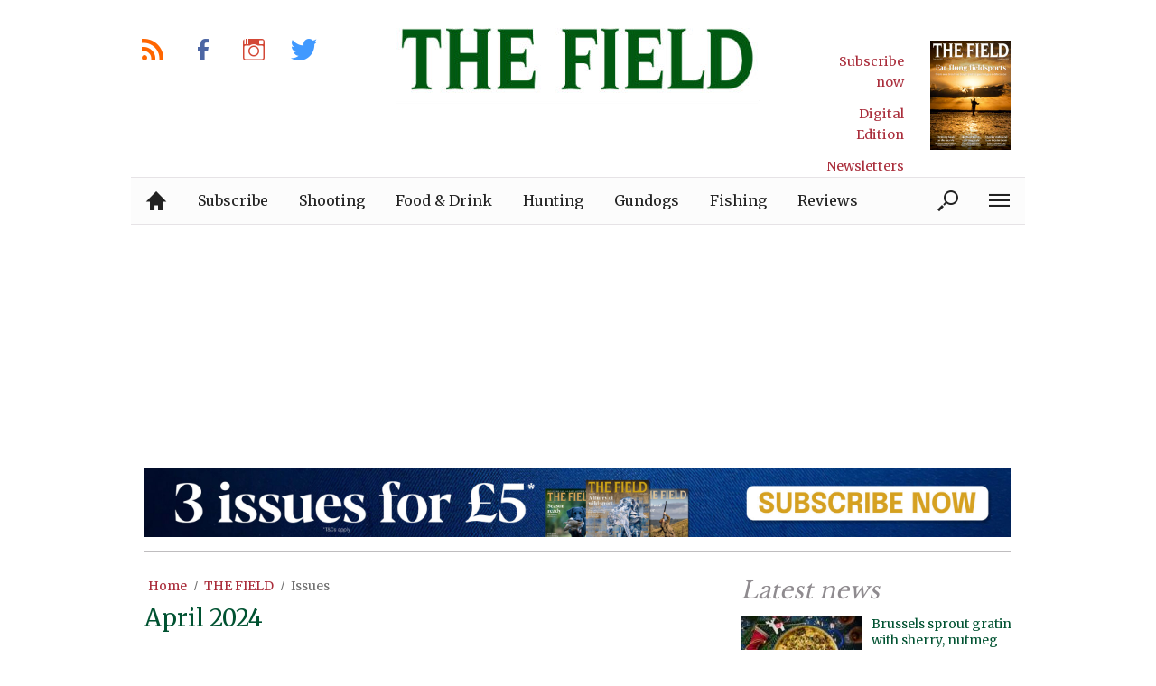

--- FILE ---
content_type: text/html; charset=UTF-8
request_url: https://www.thefield.co.uk/publication/field/april-2024
body_size: 19528
content:
<!doctype html>
<!--[if lt IE 7 ]> <html lang="en-US" class="no-js ie6 lt-ie9 lt-ie8 lt-ie7"> <![endif]-->
<!--[if IE 7 ]>    <html lang="en-US" class="no-js ie7 lt-ie9 lt-ie8"> <![endif]-->
<!--[if IE 8 ]>    <html lang="en-US" class="no-js ie8 lt-ie9"> <![endif]-->
<!--[if gt IE 8]><!--> <html lang="en-US" class="no-js"> <!--<![endif]-->
<head>

<!-- utf-8 -->
<meta charset="UTF-8" />

<!-- set mobile viewport -->
<meta name="viewport" content="width=device-width, initial-scale=1.0" />

<!-- wp_head -->
<title>April 2024 - The Field</title>
<link rel="preload" href="https://www.thefield.co.uk/wp-content/plugins/keystone-jwplayer/assets/css/main.css" as="style" onload="this.onload=null;this.rel='stylesheet'"><style type="text/css">
@font-face {
	font-family: "keystone";
	font-weight: normal;
	font-style: normal;
	src:	url("//www.thefield.co.uk/wp-content/themes/keystone-theme/assets/fonts/euclid.woff2?v=1769514946") format("woff2"),
	url("//www.thefield.co.uk/wp-content/themes/keystone-theme/assets/fonts/euclid.woff?v=1769514946") format("woff");
}
.icon-spinner {
	background-image: url("//www.thefield.co.uk/wp-content/themes/keystone-theme/assets/images/spinner.gif");
}
.ie7 input {
	behavior:url("//www.thefield.co.uk/wp-content/themes/keystone-theme/assets/js/ext/boxsizing.htc");
}
</style><meta name='robots' content='max-image-preview:large' />
		<script type="text/javascript">
		window.ipcTags = {"site":"thefield","theme":"keystone-theme","section":"issues","type":"issue","cplatform":"keystone","dfp_config":{"required_tags":["type","section","site","tagging","pub","author","contentId","subtype","amp","single","page_slug","experiment"],"available_criteria":{"mobile":{"criteria":{"window_greater_than":{"width_minimum":0},"window_less_than_equal_to":{"width_maximum":689}},"display_mode":"mobile"},"tablet":{"criteria":{"window_greater_than":{"width_minimum":690},"window_less_than_equal_to":{"width_maximum":1019}},"display_mode":"mobile"},"desktop":{"criteria":{"window_greater_than":{"width_minimum":1020}},"display_mode":"desktop"}},"slots":{"col-3-plus":{"name":"billboard01","inview":false,"criteria":["desktop"],"sizes":[[970,250],[970,90],[728,90],[728,1]]},"col-2":{"name":"leaderboard01","inview":false,"criteria":["tablet"],"sizes":[[320,50],[320,1]]},"col-1":{"criteria":["mobile"],"inview":false,"name":"mobilebanner01","sizes":[[320,50],[320,1]]},"dfpad-mpu-1":{"name":"mpu01","inview":false,"criteria":["desktop","tablet","mobile"],"sizes":[[300,250]],"sizeMapping":[[[690,0],[[300,250],[300,600],[300,1050],[300,1]]],[[0,0],[[300,250],[320,50],[300,1]]]]},"dfpad-mpu-2":{"name":"mpu02","inview":true,"criteria":["desktop","tablet","mobile"],"sizes":[[300,250]],"sizeMapping":[[[690,0],[[300,250],[300,600],[300,1050],[300,1]]],[[0,0],[[300,250],[320,50],[300,1]]]]},"instream-1":{"name":"instream01","inview":true,"criteria":["mobile"],"sizes":[[300,250],[300,1]]},"instream-2":{"name":"instream02","inview":true,"criteria":["mobile"],"sizes":[[300,250],[300,1]]},"dfpad-overlay":{"name":"overlay","sizes":[1,1],"inview":false},"sharethrough-article-page":{"name":"sharethrougharticlepage","targeting":{"strnativekey":"aK3mV8AhNHZKf68W5zDSa5kG"},"criteria":["desktop","mobile"],"inview":true,"sizes":[[6,1],[6,1]]},"sharethrough-right-rail":{"name":"sharethroughrightrail","targeting":{"strnativekey":"Rp2mjrWsKPCSed9QcQwSwRQ4"},"criteria":["desktop","mobile"],"inview":true,"sizes":[[6,5],[6,5]]},"sharethrough-listing-small":{"name":"sharethroughlistingsmall","targeting":{"strnativekey":"hhivQmiRBgsFKxkhGaEfETrs"},"criteria":["desktop","mobile"],"inview":true,"sizes":[[6,2],[6,2]]},"sharethrough-listing-large":{"name":"sharethroughlistinglarge","targeting":{"strnativekey":"VaR59gF3BsAHjidsgQqtRD7M"},"criteria":["desktop","mobile"],"inview":true,"sizes":[[6,3],[6,3]]},"sharethrough-listing-grid":{"name":"sharethroughlistinggrid","targeting":{"strnativekey":"cuuPpvbA7xzWqTYsDwZf6q7r"},"criteria":["desktop","mobile"],"inview":true,"sizes":[[6,4],[6,4]]},"sharethrough-listing-generic":{"name":"sharethroughlistinggeneric","targeting":{"strnativekey":"HsnoD3Mbrb8pSA9v3bUsbhfz"},"criteria":["desktop","mobile"],"inview":true,"sizes":[[6,7],[6,7]]},"sharethrough-listing-generic-2":{"name":"sharethroughlistinggeneric2","targeting":{"strnativekey":"PhR6n5H8tCMhWVZWxbSwv6it"},"criteria":["desktop","mobile"],"inview":true,"sizes":[[6,8],[6,8]]},"sharethrough-listing-generic-3":{"name":"sharethroughlistinggeneric3","targeting":{"strnativekey":"mP1W4xpV9MXUNmetQYsTKesi"},"criteria":["desktop","mobile"],"inview":true,"sizes":[[6,9],[6,9]]},"sharethrough-listing-generic-4":{"name":"sharethroughlistinggeneric4","targeting":{"strnativekey":"iKsEe8qKpinhSHCzems5KYvy"},"criteria":["desktop","mobile"],"inview":true,"sizes":[[6,10],[6,10]]},"sharethrough-listing-generic-5":{"name":"sharethroughlistinggeneric5","targeting":{"strnativekey":"MpYWJgNJbMyLdjKByrQTgFpx"},"criteria":["desktop","mobile"],"inview":true,"sizes":[[6,11],[6,11]]},"sharethrough-home-generic":{"name":"sharethroughhomegeneric","targeting":{"strnativekey":"7KVqEZzoa9GDCacjhtXpLrc1"},"criteria":["desktop","mobile"],"inview":true,"sizes":[[6,12],[6,12]]},"sharethrough-home-generic-2":{"name":"sharethroughhomegeneric2","targeting":{"strnativekey":"WTpXtAG1R3Bfgvtenbphrzph"},"criteria":["desktop","mobile"],"inview":true,"sizes":[[6,13],[6,13]]},"sharethrough-home-generic-3":{"name":"sharethroughhomegeneric3","targeting":{"strnativekey":"fqDTzQcdXFXJBRrrCfgmUaEQ"},"criteria":["desktop","mobile"],"inview":true,"sizes":[[6,14],[6,14]]},"sharethrough-home-generic-4":{"name":"sharethroughhomegeneric4","targeting":{"strnativekey":"2hcXm8BrUBnfB3uhArn8w4C3"},"criteria":["desktop","mobile"],"inview":true,"sizes":[[6,15],[6,15]]},"sharethrough-home-generic-5":{"name":"sharethroughhomegeneric5","targeting":{"strnativekey":"EFqsDHPY7kZguRghpg7JM9Mb"},"criteria":["desktop","mobile"],"inview":true,"sizes":[[6,16],[6,16]]},"gumgum":{"name":"gumgum","inview":false,"criteria":["desktop","tablet","mobile"],"sizes":[8,2]},"dfpad-mpu-1-mobile":{"name":"mpu01","inview":true,"criteria":["mobile","tablet"],"sizes":[[300,250],[300,1]]},"dfpad-mpu-2-mobile":{"name":"mpu02","inview":true,"criteria":["mobile","tablet"],"sizes":[[300,250],[300,1]]},"dfpad-mpu-3-mobile":{"name":"mpu03","inview":true,"criteria":["mobile","tablet"],"sizes":[[300,250],[300,1]]},"dfpad-mpu-4-mobile":{"name":"mpu04","inview":true,"criteria":["mobile","tablet"],"sizes":[[300,250],[300,1]]},"dfpad-mpu-5-mobile":{"name":"mpu05","inview":true,"criteria":["mobile","tablet"],"sizes":[[300,250],[300,1]]},"instream":{"name":"instream","inview":false,"criteria":["desktop","tablet","mobile"],"sizes":[11,3]},"sovrn":{"name":"sovrn","inview":false,"criteria":["desktop","tablet","mobile"],"sizes":[12,2]}}},"env":"prod","geo":"","skimlinks_enabled":true,"pxslot_base":"issue","amp":false,"experiment":249,"meta_title":"April 2024","meta_description":"The redesigned April issue is our conservation special.","page_slug":"\/publication\/field\/april-2024","contentId":52309,"subtype":"image","tagging":["post_tag:new_issue","publication_name:field","author:thefield","post_type:issue"],"author":"thefield","authorName":"The Field","datePublished":"20240314","hourPublished":"13","minPublished":"27","dateUpdated":"20240314","hourUpdated":"13","minUpdated":"27","single":true,"pub":"the_field","template":"single-issue"};
		</script>

<!-- This site is optimized with the Yoast SEO plugin v11.2.1 - https://yoast.com/wordpress/plugins/seo/ -->
<meta name="description" content="The redesigned April issue is our conservation special."/>
<link rel="canonical" href="https://www.thefield.co.uk/publication/field/april-2024" />
<meta property="og:locale" content="en_US" />
<meta property="og:type" content="article" />
<meta property="og:title" content="April 2024 - The Field" />
<meta property="og:description" content="The redesigned April issue is our conservation special." />
<meta property="og:url" content="https://www.thefield.co.uk/publication/field/april-2024" />
<meta property="og:site_name" content="The Field" />
<meta property="article:publisher" content="https://www.facebook.com/TheFieldMagazine" />
<meta property="article:tag" content="new issue" />
<meta property="og:image" content="https://keyassets.timeincuk.net/inspirewp/live/wp-content/uploads/sites/3/2024/03/TFD296.cover_eseller-321x430.jpg" />
<meta property="og:image:secure_url" content="https://keyassets.timeincuk.net/inspirewp/live/wp-content/uploads/sites/3/2024/03/TFD296.cover_eseller-321x430.jpg" />
<meta property="og:image:width" content="321" />
<meta property="og:image:height" content="430" />
<meta name="twitter:card" content="summary" />
<meta name="twitter:description" content="The redesigned April issue is our conservation special." />
<meta name="twitter:title" content="April 2024 - The Field" />
<meta name="twitter:site" content="@TheFieldmag" />
<meta name="twitter:image" content="https://keyassets.timeincuk.net/inspirewp/live/wp-content/uploads/sites/3/2024/03/TFD296.cover_eseller-scaled.jpg" />
<meta name="twitter:creator" content="@TheFieldmag" />
<script type='application/ld+json' class='yoast-schema-graph yoast-schema-graph--main'>{"@context":"https://schema.org","@graph":[{"@type":"Organization","@id":"https://www.thefield.co.uk/#organization","name":"","url":"https://www.thefield.co.uk/","sameAs":["https://www.facebook.com/TheFieldMagazine","http://@thefieldmagazine","https://twitter.com/TheFieldmag"]},{"@type":"WebSite","@id":"https://www.thefield.co.uk/#website","url":"https://www.thefield.co.uk/","name":"The Field","publisher":{"@id":"https://www.thefield.co.uk/#organization"},"potentialAction":{"@type":"SearchAction","target":"https://www.thefield.co.uk/?s={search_term_string}","query-input":"required name=search_term_string"}},{"@type":"WebPage","@id":"https://www.thefield.co.uk/publication/field/april-2024#webpage","url":"https://www.thefield.co.uk/publication/field/april-2024","inLanguage":"en-US","name":"April 2024 - The Field","isPartOf":{"@id":"https://www.thefield.co.uk/#website"},"image":{"@type":"ImageObject","@id":"https://www.thefield.co.uk/publication/field/april-2024#primaryimage","url":"https://keyassets.timeincuk.net/inspirewp/live/wp-content/uploads/sites/3/2024/03/TFD296.cover_eseller-scaled.jpg","width":1909,"height":2560},"primaryImageOfPage":{"@id":"https://www.thefield.co.uk/publication/field/april-2024#primaryimage"},"datePublished":"2024-03-14T13:27:42+00:00","dateModified":"2024-03-14T13:27:42+00:00","description":"The redesigned April issue is our conservation special.","breadcrumb":{"@id":"https://www.thefield.co.uk/publication/field/april-2024#breadcrumb"}},{"@type":"BreadcrumbList","@id":"https://www.thefield.co.uk/publication/field/april-2024#breadcrumb","itemListElement":[{"@type":"ListItem","position":1,"item":{"@type":"WebPage","@id":"https://www.thefield.co.uk/","url":"https://www.thefield.co.uk/","name":"Home"}},{"@type":"ListItem","position":2,"item":{"@type":"WebPage","@id":"https://www.thefield.co.uk/publication/field","url":"https://www.thefield.co.uk/publication/field","name":"THE FIELD"}},{"@type":"ListItem","position":3,"item":{"@type":"WebPage","@id":"https://www.thefield.co.uk/publication/field?post_type=issue","url":"https://www.thefield.co.uk/publication/field?post_type=issue","name":"Issues"}}]}]}</script>
<!-- / Yoast SEO plugin. -->

<link rel='dns-prefetch' href='//fonts.googleapis.com' />
<link rel='dns-prefetch' href='//keyassets.timeincuk.net' />
<link rel='dns-prefetch' href='//assets.ipcdigital.co.uk' />
<link href='https://securepubads.g.doubleclick.net' crossorigin rel='preconnect' />
<link rel="alternate" type="application/rss+xml" title="The Field &raquo; Feed" href="https://www.thefield.co.uk/feed" />
		<style type="text/css">
			#wpadminbar #wp-admin-bar-my-networks > .ab-item:first-child:before {
				content: "\f325";
				top: 3px;
			}
		</style>
		<style id='wp-emoji-styles-inline-css' type='text/css'>

	img.wp-smiley, img.emoji {
		display: inline !important;
		border: none !important;
		box-shadow: none !important;
		height: 1em !important;
		width: 1em !important;
		margin: 0 0.07em !important;
		vertical-align: -0.1em !important;
		background: none !important;
		padding: 0 !important;
	}
</style>
<link rel='stylesheet' id='wp-block-library-css' href='https://www.thefield.co.uk/wp-includes/css/dist/block-library/style.min.css?ver=Ni40LjM' type='text/css' media='all' />
<style id='classic-theme-styles-inline-css' type='text/css'>
/*! This file is auto-generated */
.wp-block-button__link{color:#fff;background-color:#32373c;border-radius:9999px;box-shadow:none;text-decoration:none;padding:calc(.667em + 2px) calc(1.333em + 2px);font-size:1.125em}.wp-block-file__button{background:#32373c;color:#fff;text-decoration:none}
</style>
<style id='global-styles-inline-css' type='text/css'>
body{--wp--preset--color--black: #000000;--wp--preset--color--cyan-bluish-gray: #abb8c3;--wp--preset--color--white: #ffffff;--wp--preset--color--pale-pink: #f78da7;--wp--preset--color--vivid-red: #cf2e2e;--wp--preset--color--luminous-vivid-orange: #ff6900;--wp--preset--color--luminous-vivid-amber: #fcb900;--wp--preset--color--light-green-cyan: #7bdcb5;--wp--preset--color--vivid-green-cyan: #00d084;--wp--preset--color--pale-cyan-blue: #8ed1fc;--wp--preset--color--vivid-cyan-blue: #0693e3;--wp--preset--color--vivid-purple: #9b51e0;--wp--preset--gradient--vivid-cyan-blue-to-vivid-purple: linear-gradient(135deg,rgba(6,147,227,1) 0%,rgb(155,81,224) 100%);--wp--preset--gradient--light-green-cyan-to-vivid-green-cyan: linear-gradient(135deg,rgb(122,220,180) 0%,rgb(0,208,130) 100%);--wp--preset--gradient--luminous-vivid-amber-to-luminous-vivid-orange: linear-gradient(135deg,rgba(252,185,0,1) 0%,rgba(255,105,0,1) 100%);--wp--preset--gradient--luminous-vivid-orange-to-vivid-red: linear-gradient(135deg,rgba(255,105,0,1) 0%,rgb(207,46,46) 100%);--wp--preset--gradient--very-light-gray-to-cyan-bluish-gray: linear-gradient(135deg,rgb(238,238,238) 0%,rgb(169,184,195) 100%);--wp--preset--gradient--cool-to-warm-spectrum: linear-gradient(135deg,rgb(74,234,220) 0%,rgb(151,120,209) 20%,rgb(207,42,186) 40%,rgb(238,44,130) 60%,rgb(251,105,98) 80%,rgb(254,248,76) 100%);--wp--preset--gradient--blush-light-purple: linear-gradient(135deg,rgb(255,206,236) 0%,rgb(152,150,240) 100%);--wp--preset--gradient--blush-bordeaux: linear-gradient(135deg,rgb(254,205,165) 0%,rgb(254,45,45) 50%,rgb(107,0,62) 100%);--wp--preset--gradient--luminous-dusk: linear-gradient(135deg,rgb(255,203,112) 0%,rgb(199,81,192) 50%,rgb(65,88,208) 100%);--wp--preset--gradient--pale-ocean: linear-gradient(135deg,rgb(255,245,203) 0%,rgb(182,227,212) 50%,rgb(51,167,181) 100%);--wp--preset--gradient--electric-grass: linear-gradient(135deg,rgb(202,248,128) 0%,rgb(113,206,126) 100%);--wp--preset--gradient--midnight: linear-gradient(135deg,rgb(2,3,129) 0%,rgb(40,116,252) 100%);--wp--preset--font-size--small: 13px;--wp--preset--font-size--medium: 20px;--wp--preset--font-size--large: 36px;--wp--preset--font-size--x-large: 42px;--wp--preset--spacing--20: 0.44rem;--wp--preset--spacing--30: 0.67rem;--wp--preset--spacing--40: 1rem;--wp--preset--spacing--50: 1.5rem;--wp--preset--spacing--60: 2.25rem;--wp--preset--spacing--70: 3.38rem;--wp--preset--spacing--80: 5.06rem;--wp--preset--shadow--natural: 6px 6px 9px rgba(0, 0, 0, 0.2);--wp--preset--shadow--deep: 12px 12px 50px rgba(0, 0, 0, 0.4);--wp--preset--shadow--sharp: 6px 6px 0px rgba(0, 0, 0, 0.2);--wp--preset--shadow--outlined: 6px 6px 0px -3px rgba(255, 255, 255, 1), 6px 6px rgba(0, 0, 0, 1);--wp--preset--shadow--crisp: 6px 6px 0px rgba(0, 0, 0, 1);}:where(.is-layout-flex){gap: 0.5em;}:where(.is-layout-grid){gap: 0.5em;}body .is-layout-flow > .alignleft{float: left;margin-inline-start: 0;margin-inline-end: 2em;}body .is-layout-flow > .alignright{float: right;margin-inline-start: 2em;margin-inline-end: 0;}body .is-layout-flow > .aligncenter{margin-left: auto !important;margin-right: auto !important;}body .is-layout-constrained > .alignleft{float: left;margin-inline-start: 0;margin-inline-end: 2em;}body .is-layout-constrained > .alignright{float: right;margin-inline-start: 2em;margin-inline-end: 0;}body .is-layout-constrained > .aligncenter{margin-left: auto !important;margin-right: auto !important;}body .is-layout-constrained > :where(:not(.alignleft):not(.alignright):not(.alignfull)){max-width: var(--wp--style--global--content-size);margin-left: auto !important;margin-right: auto !important;}body .is-layout-constrained > .alignwide{max-width: var(--wp--style--global--wide-size);}body .is-layout-flex{display: flex;}body .is-layout-flex{flex-wrap: wrap;align-items: center;}body .is-layout-flex > *{margin: 0;}body .is-layout-grid{display: grid;}body .is-layout-grid > *{margin: 0;}:where(.wp-block-columns.is-layout-flex){gap: 2em;}:where(.wp-block-columns.is-layout-grid){gap: 2em;}:where(.wp-block-post-template.is-layout-flex){gap: 1.25em;}:where(.wp-block-post-template.is-layout-grid){gap: 1.25em;}.has-black-color{color: var(--wp--preset--color--black) !important;}.has-cyan-bluish-gray-color{color: var(--wp--preset--color--cyan-bluish-gray) !important;}.has-white-color{color: var(--wp--preset--color--white) !important;}.has-pale-pink-color{color: var(--wp--preset--color--pale-pink) !important;}.has-vivid-red-color{color: var(--wp--preset--color--vivid-red) !important;}.has-luminous-vivid-orange-color{color: var(--wp--preset--color--luminous-vivid-orange) !important;}.has-luminous-vivid-amber-color{color: var(--wp--preset--color--luminous-vivid-amber) !important;}.has-light-green-cyan-color{color: var(--wp--preset--color--light-green-cyan) !important;}.has-vivid-green-cyan-color{color: var(--wp--preset--color--vivid-green-cyan) !important;}.has-pale-cyan-blue-color{color: var(--wp--preset--color--pale-cyan-blue) !important;}.has-vivid-cyan-blue-color{color: var(--wp--preset--color--vivid-cyan-blue) !important;}.has-vivid-purple-color{color: var(--wp--preset--color--vivid-purple) !important;}.has-black-background-color{background-color: var(--wp--preset--color--black) !important;}.has-cyan-bluish-gray-background-color{background-color: var(--wp--preset--color--cyan-bluish-gray) !important;}.has-white-background-color{background-color: var(--wp--preset--color--white) !important;}.has-pale-pink-background-color{background-color: var(--wp--preset--color--pale-pink) !important;}.has-vivid-red-background-color{background-color: var(--wp--preset--color--vivid-red) !important;}.has-luminous-vivid-orange-background-color{background-color: var(--wp--preset--color--luminous-vivid-orange) !important;}.has-luminous-vivid-amber-background-color{background-color: var(--wp--preset--color--luminous-vivid-amber) !important;}.has-light-green-cyan-background-color{background-color: var(--wp--preset--color--light-green-cyan) !important;}.has-vivid-green-cyan-background-color{background-color: var(--wp--preset--color--vivid-green-cyan) !important;}.has-pale-cyan-blue-background-color{background-color: var(--wp--preset--color--pale-cyan-blue) !important;}.has-vivid-cyan-blue-background-color{background-color: var(--wp--preset--color--vivid-cyan-blue) !important;}.has-vivid-purple-background-color{background-color: var(--wp--preset--color--vivid-purple) !important;}.has-black-border-color{border-color: var(--wp--preset--color--black) !important;}.has-cyan-bluish-gray-border-color{border-color: var(--wp--preset--color--cyan-bluish-gray) !important;}.has-white-border-color{border-color: var(--wp--preset--color--white) !important;}.has-pale-pink-border-color{border-color: var(--wp--preset--color--pale-pink) !important;}.has-vivid-red-border-color{border-color: var(--wp--preset--color--vivid-red) !important;}.has-luminous-vivid-orange-border-color{border-color: var(--wp--preset--color--luminous-vivid-orange) !important;}.has-luminous-vivid-amber-border-color{border-color: var(--wp--preset--color--luminous-vivid-amber) !important;}.has-light-green-cyan-border-color{border-color: var(--wp--preset--color--light-green-cyan) !important;}.has-vivid-green-cyan-border-color{border-color: var(--wp--preset--color--vivid-green-cyan) !important;}.has-pale-cyan-blue-border-color{border-color: var(--wp--preset--color--pale-cyan-blue) !important;}.has-vivid-cyan-blue-border-color{border-color: var(--wp--preset--color--vivid-cyan-blue) !important;}.has-vivid-purple-border-color{border-color: var(--wp--preset--color--vivid-purple) !important;}.has-vivid-cyan-blue-to-vivid-purple-gradient-background{background: var(--wp--preset--gradient--vivid-cyan-blue-to-vivid-purple) !important;}.has-light-green-cyan-to-vivid-green-cyan-gradient-background{background: var(--wp--preset--gradient--light-green-cyan-to-vivid-green-cyan) !important;}.has-luminous-vivid-amber-to-luminous-vivid-orange-gradient-background{background: var(--wp--preset--gradient--luminous-vivid-amber-to-luminous-vivid-orange) !important;}.has-luminous-vivid-orange-to-vivid-red-gradient-background{background: var(--wp--preset--gradient--luminous-vivid-orange-to-vivid-red) !important;}.has-very-light-gray-to-cyan-bluish-gray-gradient-background{background: var(--wp--preset--gradient--very-light-gray-to-cyan-bluish-gray) !important;}.has-cool-to-warm-spectrum-gradient-background{background: var(--wp--preset--gradient--cool-to-warm-spectrum) !important;}.has-blush-light-purple-gradient-background{background: var(--wp--preset--gradient--blush-light-purple) !important;}.has-blush-bordeaux-gradient-background{background: var(--wp--preset--gradient--blush-bordeaux) !important;}.has-luminous-dusk-gradient-background{background: var(--wp--preset--gradient--luminous-dusk) !important;}.has-pale-ocean-gradient-background{background: var(--wp--preset--gradient--pale-ocean) !important;}.has-electric-grass-gradient-background{background: var(--wp--preset--gradient--electric-grass) !important;}.has-midnight-gradient-background{background: var(--wp--preset--gradient--midnight) !important;}.has-small-font-size{font-size: var(--wp--preset--font-size--small) !important;}.has-medium-font-size{font-size: var(--wp--preset--font-size--medium) !important;}.has-large-font-size{font-size: var(--wp--preset--font-size--large) !important;}.has-x-large-font-size{font-size: var(--wp--preset--font-size--x-large) !important;}
.wp-block-navigation a:where(:not(.wp-element-button)){color: inherit;}
:where(.wp-block-post-template.is-layout-flex){gap: 1.25em;}:where(.wp-block-post-template.is-layout-grid){gap: 1.25em;}
:where(.wp-block-columns.is-layout-flex){gap: 2em;}:where(.wp-block-columns.is-layout-grid){gap: 2em;}
.wp-block-pullquote{font-size: 1.5em;line-height: 1.6;}
</style>
<link rel='stylesheet' id='google-fonts-css' href='//fonts.googleapis.com/css?family=Merriweather%3Anormal%7CLibre+Baskerville%3Anormal&#038;ver=3582729954105368576' type='text/css' media='all' />
<link rel='stylesheet' id='keystone-css' href='https://keyassets.timeincuk.net/inspirewp/live/wp-content/uploads/sites/3/1b19cbda7a4c261f6ef55fa43921b518/keystone.css' type='text/css' media='all' />
<!-- IE icons  -->
<!--[if lt IE 8]>
<link rel='stylesheet' id='keystone-ie-icons-css' href='https://www.thefield.co.uk/wp-content/themes/keystone-theme/assets/less/keystone-ie-icons.css?ver=3582729954105368576' type='text/css' media='screen' />
<![endif]-->
<link rel='stylesheet' id='ipc-keystone-countdown-widget-styles-css' href='https://www.thefield.co.uk/wp-content/plugins/keystone-countdown/css/countdown.min.css?ver=Ni40LjM' type='text/css' media='all' />
<script>var onesignalConfig = {"appId":"5b22b79f-052c-4c4d-989d-a3d0dee0b1fd"};</script>
<script src="https://cdn.onesignal.com/sdks/OneSignalSDK.js" async=""></script>
<script type="text/javascript" src="https://www.thefield.co.uk/wp-includes/js/jquery/jquery.min.js?ver=3.7.1" id="jquery-core-js"></script>
<link rel="https://api.w.org/" href="https://www.thefield.co.uk/wp-json/" /><link rel="alternate" type="application/json" href="https://www.thefield.co.uk/wp-json/wp/v2/issue/52309" /><link rel='shortlink' href='https://www.thefield.co.uk/?p=52309' />
<link rel="alternate" type="application/json+oembed" href="https://www.thefield.co.uk/wp-json/oembed/1.0/embed?url=https%3A%2F%2Fwww.thefield.co.uk%2Fpublication%2Ffield%2Fapril-2024" />
<link rel="alternate" type="text/xml+oembed" href="https://www.thefield.co.uk/wp-json/oembed/1.0/embed?url=https%3A%2F%2Fwww.thefield.co.uk%2Fpublication%2Ffield%2Fapril-2024&#038;format=xml" />
<meta property="fb:pages" content="49193777100" />		<script>
			!function(n,e,i){if(!n){n=n||{},window.permutive=n,n.q=[],n.config=i||{},n.config.apiKey=e,n.config.environment=n.config.environment||"production";for(var o=["addon","identify","track","trigger","query","segment","segments","ready","on","once","user","consent"],r=0;r<o.length;r++){var t=o[r];n[t]=function(e){return function(){var i=Array.prototype.slice.call(arguments,0);n.q.push({functionName:e,arguments:i})}}(t)}}}(window.permutive,"253158cc-875d-4ed4-a52d-e954eca49313",{});
			window.googletag=window.googletag||{},window.googletag.cmd=window.googletag.cmd||[],window.googletag.cmd.push(function(){if(0===window.googletag.pubads().getTargeting("permutive").length){var g=window.localStorage.getItem("_pdfps");window.googletag.pubads().setTargeting("permutive",g?JSON.parse(g):[])}});
			permutive.addon('web', {
				page: {
				  page: {
					 title: window.document.title || "",
					 type: window.ipcTags.type || "",
					 tags: [...(window.ipcTags.tagging || [])],
					 language: "en",
				  },
				  content: {
					 article: (window.ipcTags.type === "article" ? {
						publishDate: new Date([window.ipcTags.datePublished.slice(0, 4), window.ipcTags.datePublished.slice(4,6), window.ipcTags.datePublished.slice(6,8)].join('-')),
						authors: [window.ipcTags.authorName.split(' ').join('_').toLowerCase() || ""],
						id: window.ipcTags.contentId || "",
						updateDate: new Date([window.ipcTags.dateUpdated.slice(0, 4), window.ipcTags.dateUpdated.slice(4,6), window.ipcTags.dateUpdated.slice(6,8)].join('-')),
						verticals: [window.ipcTags.section || ""],
						subVerticals: [window.ipcTags.subsection || ""],
						language: "en"
					 } : {})
				  },
				  site: {
					 region: "",
					 brand: window.ipcTags.site || ""
				  }
				}
			});
		</script>
		<script async src="https://6093eccf-6734-4877-ac8b-83d6d0e27b46.edge.permutive.app/6093eccf-6734-4877-ac8b-83d6d0e27b46-web.js"></script>
				<script type="text/javascript" charset="utf-8">
		(function(a,b,c,d){
		    var protocol = "https://";
		    a="assets.ti-media.net/js/e1512726446_2a23693/min/gtm/utils-min.js";
		    b=document;c='script';d=b.createElement(c);d.src=protocol+a;d.async=true;d.type='text/java'+c;
		    a=b.getElementsByTagName(c)[0];a.parentNode.insertBefore(d,a);
		 })();
		</script>
	      <!-- Google Tag Manager -->
      <script>
        (function(w, d, s, l, i) {
          w[l] = w[l] || [];
          w[l].push({
            'gtm.start': new Date().getTime(),
            event: 'gtm.js'
          });
          var f = d.getElementsByTagName(s)[0],
            j = d.createElement(s),
            dl = l != 'dataLayer' ? '&l=' + l : '';
          j.async = true;
          j.src =
            'https://www.googletagmanager.com/gtm.js?id=' + i + dl;
          f.parentNode.insertBefore(j, f);
        })(window, document, 'script', 'dataLayer', 'GTM-M6MX7WK');
      </script>
      <!-- End Google Tag Manager -->
    <style type="text/css"> body.custom-background { -webkit-background-size: auto; -moz-background-size: auto; background-size: auto; } </style>

		<!-- allow pinned app in ie9+ / windows 8 -->
		<meta name="application-name" content="The Field" />
		<meta name="msapplication-tooltip" content="The best of fieldsports and country life"/>
		<meta name="msapplication-starturl" content="https://www.thefield.co.uk"/>
				
		<!-- icons -->
		<link rel="shortcut icon" type="image/x-icon" href="https://keyassets.timeincuk.net/inspirewp/live/wp-content/uploads/sites/3/2014/02/favicon.ico" />
		<link rel="apple-touch-icon-precomposed" href="https://keyassets.timeincuk.net/inspirewp/live/wp-content/uploads/sites/3/2014/02/fld-ios.png" />

					<meta name="msapplication-TileImage" content="https://keyassets.timeincuk.net/inspirewp/live/wp-content/uploads/sites/3/2014/02/fld-ios.png">
<style type="text/css" id="custom-background-css">
body.custom-background { background-color: #ffffff; }
</style>
			<style type="text/css" id="wp-custom-css">
			/**Apester Gundog Photography**/
@media only screen and (max-width: 480px) {
.apester-media .apester-element {
	height:1300px;
}
	.apester-fill-content {
		max-height:1300px;
	}
	}

@media (min-width: 63em) {
	#taboola-mid-article {
	    width: 70%;
	    margin: 0 auto;
	}
}
		</style>
		<!--[if lt IE 9]>
<script type='text/javascript' src='https://www.thefield.co.uk/wp-content/themes/keystone-theme/assets/js/ext/respond.js'></script>
<![endif]-->
<script>(function(H){H.className=H.className.replace(/\bno-js\b/,'js')})(document.documentElement)</script>

</head>

<body class="issue-template-default single single-issue postid-52309 custom-background has-adverts site-3 child-site y2026 m01 d29 h08 april-2024 euclid">
	<!-- Start keystone_after_body -->
	      <!-- Google Tag Manager (noscript) -->
      <noscript>
        <iframe src="https://www.googletagmanager.com/ns.html?id=GTM-M6MX7WK" height="0" width="0" style="display:none;visibility:hidden"></iframe>
      </noscript>
      <!-- End Google Tag Manager (noscript) -->
    	<!-- end keystone after body -->
	
	<div id="accessibility" class="sr-only">
		<a href="#content" class="skip-link">Skip to content &raquo;</a>
	</div><!-- #accessibility -->
	<div id="wrapper" class="hfeed container palette-a">

		<header id="header" role="banner" class="style-underline">
						<div class="row extended-header palette-a" id="extended-header-split">
				<div class="col-lg-3 col-md-3 hidden-sm hidden-xs" id="extended-header-left">
					<section id="embed_code-16" class=" widget widget-area-1-col widget_embed_code"><div style="padding-top:16px">
<a href="/feed"><span style="font-family: keystone; font-size: 48px; color: #FF6600; margin-right: 8px; -webkit-font-smoothing: antialiased; -moz-osx-font-smoothing: grayscale;">r</span></a><a href="https://www.facebook.com/TheFieldMagazine" target="_blank"><span style="font-family: keystone; font-size: 48px; color: #4c66a4; margin-right: 8px; -webkit-font-smoothing: antialiased; -moz-osx-font-smoothing: grayscale;">f</span></a><a href="https://www.instagram.com/thefieldmagazine" target="_blank"><span style="font-family: keystone; font-size: 48px; color: #D34836; margin-right: 8px; -webkit-font-smoothing: antialiased; -moz-osx-font-smoothing: grayscale;">i</span></a><a href="https://twitter.com/TheFieldmag" target="_blank"><span style="font-family: keystone; font-size: 48px; color: #4099FF; -webkit-font-smoothing: antialiased; -moz-osx-font-smoothing: grayscale;">t</span></a>
</div></section><!-- .widget -->				</div>
				<div class="col-lg-6 col-md-6 col-sm-12 hidden-xs" id="extended-header-middle">
					<section id="keystone_logo_widget-3" class=" widget widget-area-2-col keystone_logo_widget-class"><h1 itemtype="http://schema.org/Organization" class="vcard site-title-new desktop-template text-center">
                  <a itemprop="url" href="https://www.thefield.co.uk" title="The Field" class="url">
                    <span class="sr-only fn org nickname" itemprop="name">The Field</span>
                    <img itemprop="logo" class="logo photo non-retina" src="https://keyassets.timeincuk.net/inspirewp/live/wp-content/uploads/sites/3/2015/12/The-Fieldgreen-x-100.jpg?v=3582729954105368576" alt="The Field" />
                    <img src="https://keyassets.timeincuk.net/inspirewp/live/wp-content/uploads/sites/3/2015/12/The-Fieldgreen-x-200.jpg?v=3582729954105368576" alt="The Field" class="retina"/>
                  </a>
                </h1></section><!-- .widget -->				</div>
				<div class="col-lg-3 col-md-3 hidden-sm hidden-xs" id="extended-header-right">
					<section id="embed_code-17" class=" widget widget-area-1-col widget_embed_code"><div style="height:30px"></div></section><!-- .widget --><section id="keystone-magazine-header-3" class=" no-hr widget widget-area-1-col keystone-magazine-header-class">
	<div class="full magazine-widget clearfix padding">

		
			<div class="magazine-widget-text pull-left">
				<ul class="magazine-widget-links">
												
							<li><a href="https://www.magazinesdirect.com/YFD-brandsite" title="Subscribe now">Subscribe now</a></li>
																		
							<li><a href="https://www.magazinesdirect.com/YFD-brandsite" title="Digital Edition">Digital Edition</a></li>
																		
							<li><a href="https://www.thefield.co.uk/sign-up-to-the-field-free-newsletter" title="Newsletters ">Newsletters </a></li>
															</ul>
			</div>
			<div class="magazine-widget-image pull-right">
				<a href="https://www.magazinesdirect.com/YFD-brandsite" title="Latest Issue of THE FIELD"
				   class="magazine-cover-link">
					<img width="164" height="220" data-processed src="https://keyassets.timeincuk.net/inspirewp/live/wp-content/uploads/sites/3/2018/06/fieldplaceholder.jpg" data-src="https://keyassets.timeincuk.net/inspirewp/live/wp-content/uploads/sites/3/2026/01/TFD318.subs_ad.cover_eseller-1-164x220.jpg" class="lazyload blur-up magazine-cover " alt="THE FIELD cover" decoding="async" data-sizes="auto" data-srcset="https://keyassets.timeincuk.net/inspirewp/live/wp-content/uploads/sites/3/2026/01/TFD318.subs_ad.cover_eseller-1-164x220.jpg 164w, https://keyassets.timeincuk.net/inspirewp/live/wp-content/uploads/sites/3/2026/01/TFD318.subs_ad.cover_eseller-1-321x430.jpg 321w, https://keyassets.timeincuk.net/inspirewp/live/wp-content/uploads/sites/3/2026/01/TFD318.subs_ad.cover_eseller-1-75x100.jpg 75w, https://keyassets.timeincuk.net/inspirewp/live/wp-content/uploads/sites/3/2026/01/TFD318.subs_ad.cover_eseller-1-768x1030.jpg 768w, https://keyassets.timeincuk.net/inspirewp/live/wp-content/uploads/sites/3/2026/01/TFD318.subs_ad.cover_eseller-1-1145x1536.jpg 1145w, https://keyassets.timeincuk.net/inspirewp/live/wp-content/uploads/sites/3/2026/01/TFD318.subs_ad.cover_eseller-1-1527x2048.jpg 1527w, https://keyassets.timeincuk.net/inspirewp/live/wp-content/uploads/sites/3/2026/01/TFD318.subs_ad.cover_eseller-1-373x500.jpg 373w, https://keyassets.timeincuk.net/inspirewp/live/wp-content/uploads/sites/3/2026/01/TFD318.subs_ad.cover_eseller-1-scaled.jpg 1909w" sizes="(max-width: 164px) 100vw, 164px" data-image-id="56079" />				</a>
			</div>

			</div>

	</section><!-- .widget -->				</div>
			</div>
		
<div class="row branding palette-a">
	<div class="col-xs-12 hidden-sm hidden-md hidden-lg">
		<h1 itemtype="http://schema.org/Organization" class="vcard site-title-new mobile-template ">
                  <a itemprop="url" href="https://www.thefield.co.uk" title="The Field" class="url">
                    <span class="sr-only fn org nickname" itemprop="name">The Field</span>
                    <img itemprop="logo" class="logo photo non-retina" src="https://keyassets.timeincuk.net/inspirewp/live/wp-content/uploads/sites/3/2014/03/fld-logo-sml.png?v=3582729954105368576" alt="The Field" />
                    <img src="https://keyassets.timeincuk.net/inspirewp/live/wp-content/uploads/sites/3/2014/03/fld-logo-sml@2x.png?v=3582729954105368576" alt="The Field" class="retina"/>
                  </a>
                </h1>	</div>
</div>

			<nav id="navigation" role="navigation" class="row">

				<div class="menu-tools menu-item-has-children">
					<a href="#" class="menu-toggle menu-icon-link">
						<span class="icon-menu"></span>
					</a>
					<ul class="menu-stash hidden-xs main-menu sub-menu"></ul>
				</div>

				<div class="menu-search menu-item-has-children">
					<a href="#" class="menu-toggle-search menu-icon-link">
						<span class="icon-search"></span>
					</a>
					<div class="sub-menu">
						<form role="search" method="get" class="search-form form-inline" action="https://www.thefield.co.uk/">
	<div class="input-group">
		<input type="search" value="" name="s" class="input-sm search-field form-control" placeholder="Search The Field">
		<label class="sr-only">Search for:</label>
		<span class="input-group-btn">
			<button type="submit" class="search-submit btn btn-primary btn-sm">Search</button>
		</span>
	</div>
</form>					</div>
				</div>

				<div class="menu-navigation"><ul id="menu-navigation" class="main-menu"><li id="menu-item-23116" class="menu-item menu-item-type-post_type menu-item-object-page menu-item-home menu-icon-home first-menu-item menu-item-23116"><a href="https://www.thefield.co.uk/"><span class="menu-icon-item icon-home"></span></a></li>
<li id="menu-item-24164" class="menu-item menu-item-type-custom menu-item-object-custom menu-item-has-children no-icon menu-item-24164"><a href="https://www.magazinesdirect.com/YFD-brandsite"><span>Subscribe</span><span class="mobile-drop-down icon-down"></span></a>
<ul class="sub-menu">
	<li id="menu-item-55183" class="menu-item menu-item-type-post_type menu-item-object-page no-icon menu-item-55183"><a href="https://www.thefield.co.uk/sign-up-to-the-field-free-newsletter"><span>Sign up to The Field’s newsletters</span><span class="mobile-drop-down icon-down"></span></a></li>
	<li id="menu-item-43978" class="menu-item menu-item-type-custom menu-item-object-custom no-icon menu-item-43978"><a href="https://try.thefield.co.uk/digital-free-issue-tf-v1?_ma=2531&#038;_ml=1847&#038;_ms=136317&#038;_msai=%5BSourceAffiliateId%5D&#038;_msd=%5BSourceData%5D&#038;utm_campaign=FDIX20&#038;utm_medium=Banner&#038;utm_source=BRAND%20WEBSITE"><span>Try a free digital issue</span><span class="mobile-drop-down icon-down"></span></a></li>
	<li id="menu-item-50375" class="menu-item menu-item-type-custom menu-item-object-custom no-icon menu-item-50375"><a href="http://www.magazinesdirect.com/yfd/DH26Z"><span>Magazine Subscription</span><span class="mobile-drop-down icon-down"></span></a></li>
	<li id="menu-item-29517" class="menu-item menu-item-type-post_type menu-item-object-page no-icon menu-item-29517"><a href="https://www.thefield.co.uk/digital-editions"><span>Digital Editions</span><span class="mobile-drop-down icon-down"></span></a></li>
	<li id="menu-item-43953" class="menu-item menu-item-type-custom menu-item-object-custom no-icon menu-item-43953"><a href="http://www.magazinesdirect.com/single/YFD"><span>Buy a single issue</span><span class="mobile-drop-down icon-down"></span></a></li>
</ul>
</li>
<li id="menu-item-23108" class="menu-item menu-item-type-taxonomy menu-item-object-category menu-item-has-children no-icon menu-item-23108"><a href="https://www.thefield.co.uk/shooting"><span>Shooting</span><span class="mobile-drop-down icon-down"></span></a>
<ul class="sub-menu">
	<li id="menu-item-55439" class="menu-item menu-item-type-custom menu-item-object-custom no-icon menu-item-55439"><a href="https://cms.thefield.co.uk/tag/clay-pigeon-shooting"><span>Clay pigeon shooting</span><span class="mobile-drop-down icon-down"></span></a></li>
	<li id="menu-item-55425" class="menu-item menu-item-type-custom menu-item-object-custom no-icon menu-item-55425"><a href="https://cms.thefield.co.uk/tag/pheasant"><span>Pheasant shooting</span><span class="mobile-drop-down icon-down"></span></a></li>
	<li id="menu-item-31584" class="menu-item menu-item-type-taxonomy menu-item-object-category no-icon menu-item-31584"><a href="https://www.thefield.co.uk/shooting/pigeon-shooting"><span>Pigeon shooting</span><span class="mobile-drop-down icon-down"></span></a></li>
	<li id="menu-item-24789" class="menu-item menu-item-type-taxonomy menu-item-object-category no-icon menu-item-24789"><a href="https://www.thefield.co.uk/shooting/grouse-shooting"><span>Grouse shooting</span><span class="mobile-drop-down icon-down"></span></a></li>
</ul>
</li>
<li id="menu-item-23129" class="menu-item menu-item-type-taxonomy menu-item-object-category menu-item-has-children no-icon menu-item-23129"><a href="https://www.thefield.co.uk/food"><span>Food &#038; Drink</span><span class="mobile-drop-down icon-down"></span></a>
<ul class="sub-menu">
	<li id="menu-item-23131" class="menu-item menu-item-type-taxonomy menu-item-object-category no-icon menu-item-23131"><a href="https://www.thefield.co.uk/food/drink"><span>Drinks and cocktails</span><span class="mobile-drop-down icon-down"></span></a></li>
	<li id="menu-item-23132" class="menu-item menu-item-type-taxonomy menu-item-object-category no-icon menu-item-23132"><a href="https://www.thefield.co.uk/food/recipes"><span>All Recipes</span><span class="mobile-drop-down icon-down"></span></a></li>
</ul>
</li>
<li id="menu-item-23106" class="menu-item menu-item-type-taxonomy menu-item-object-category menu-item-has-children no-icon menu-item-23106"><a href="https://www.thefield.co.uk/hunting"><span>Hunting</span><span class="mobile-drop-down icon-down"></span></a>
<ul class="sub-menu">
	<li id="menu-item-26911" class="menu-item menu-item-type-taxonomy menu-item-object-category no-icon menu-item-26911"><a href="https://www.thefield.co.uk/hunting/racing-hunting"><span>Racing</span><span class="mobile-drop-down icon-down"></span></a></li>
</ul>
</li>
<li id="menu-item-23105" class="menu-item menu-item-type-taxonomy menu-item-object-category no-icon menu-item-23105"><a href="https://www.thefield.co.uk/gundogs"><span>Gundogs</span><span class="mobile-drop-down icon-down"></span></a></li>
<li id="menu-item-23095" class="menu-item menu-item-type-taxonomy menu-item-object-category no-icon menu-item-23095"><a href="https://www.thefield.co.uk/fishing"><span>Fishing</span><span class="mobile-drop-down icon-down"></span></a></li>
<li id="menu-item-50950" class="menu-item menu-item-type-post_type menu-item-object-page menu-item-has-children no-icon menu-item-50950"><a href="https://www.thefield.co.uk/reviews"><span>Reviews</span><span class="mobile-drop-down icon-down"></span></a>
<ul class="sub-menu">
	<li id="menu-item-23128" class="menu-item menu-item-type-custom menu-item-object-custom no-icon menu-item-23128"><a href="/reviews"><span>Gun Reviews</span><span class="mobile-drop-down icon-down"></span></a></li>
	<li id="menu-item-50952" class="menu-item menu-item-type-taxonomy menu-item-object-category no-icon menu-item-50952"><a href="https://www.thefield.co.uk/country-house/hotel-reviews"><span>Hotel Reviews</span><span class="mobile-drop-down icon-down"></span></a></li>
	<li id="menu-item-50958" class="menu-item menu-item-type-taxonomy menu-item-object-category no-icon menu-item-50958"><a href="https://www.thefield.co.uk/country-house/kit-reviews"><span>Kit reviews</span><span class="mobile-drop-down icon-down"></span></a></li>
	<li id="menu-item-56087" class="menu-item menu-item-type-custom menu-item-object-custom no-icon menu-item-56087"><a href="https://cms.thefield.co.uk/reviews/motoring-reviews"><span>Motoring reviews</span><span class="mobile-drop-down icon-down"></span></a></li>
</ul>
</li>
<li id="menu-item-25535" class="menu-item menu-item-type-taxonomy menu-item-object-category menu-item-has-children no-icon menu-item-25535"><a href="https://www.thefield.co.uk/country-house"><span>Country House</span><span class="mobile-drop-down icon-down"></span></a>
<ul class="sub-menu">
	<li id="menu-item-44074" class="menu-item menu-item-type-taxonomy menu-item-object-category no-icon menu-item-44074"><a href="https://www.thefield.co.uk/gardens"><span>Gardens</span><span class="mobile-drop-down icon-down"></span></a></li>
	<li id="menu-item-44390" class="menu-item menu-item-type-taxonomy menu-item-object-category no-icon menu-item-44390"><a href="https://www.thefield.co.uk/property-country-house"><span>Property</span><span class="mobile-drop-down icon-down"></span></a></li>
	<li id="menu-item-49518" class="menu-item menu-item-type-taxonomy menu-item-object-category no-icon menu-item-49518"><a href="https://www.thefield.co.uk/country-house/country-queries"><span>Country Queries</span><span class="mobile-drop-down icon-down"></span></a></li>
	<li id="menu-item-49516" class="menu-item menu-item-type-taxonomy menu-item-object-category no-icon menu-item-49516"><a href="https://www.thefield.co.uk/country-house/the-field-library"><span>The Field Library</span><span class="mobile-drop-down icon-down"></span></a></li>
</ul>
</li>
<li id="menu-item-23515" class="menu-item menu-item-type-post_type menu-item-object-page menu-item-has-children no-icon menu-item-23515"><a href="https://www.thefield.co.uk/about-us"><span>About us</span><span class="mobile-drop-down icon-down"></span></a>
<ul class="sub-menu">
	<li id="menu-item-23512" class="menu-item menu-item-type-custom menu-item-object-custom no-icon menu-item-23512"><a href="https://www.magazinesdirect.com/YFD-brandsite"><span>Subscribe</span><span class="mobile-drop-down icon-down"></span></a></li>
	<li id="menu-item-23521" class="menu-item menu-item-type-post_type menu-item-object-page no-icon menu-item-23521"><a href="https://www.thefield.co.uk/contact-us"><span>Contact Us</span><span class="mobile-drop-down icon-down"></span></a></li>
	<li id="menu-item-55184" class="menu-item menu-item-type-post_type menu-item-object-page no-icon menu-item-55184"><a href="https://www.thefield.co.uk/sign-up-to-the-field-free-newsletter"><span>Sign up to The Field’s newsletters</span><span class="mobile-drop-down icon-down"></span></a></li>
	<li id="menu-item-23518" class="menu-item menu-item-type-post_type menu-item-object-page no-icon last-menu-item menu-item-23518"><a href="https://www.thefield.co.uk/advertise"><span>Advertise</span><span class="mobile-drop-down icon-down"></span></a></li>
</ul>
</li>
</ul></div>
			</nav><!--  #navigation -->
		
		</header><!-- #header -->
		<aside class="row advert header-advert">
			<div class="section-content">
				<div class="hidden-xs hidden-sm">
					<div id="col-3-plus" class="ipc-advert"></div>				</div>
				<div class="hidden-xs hidden-md hidden-lg">
					<div id="col-2" class="ipc-advert"></div>				</div>
				<div class="hidden-md hidden-lg">
					<div id="col-1" class="ipc-advert"></div>				</div>
			</div>
		</aside>
			<aside class="row">
		<div class="col-xs-12 sidebar sidebar-top">
			<section id="simpleimage-31" class=" widget widget-area-4-col widget_simpleimage">

	<p class="simple-image">
		<a href="http://www.magazinesdirect.com/YFD/D44J" target="_blank"><img width="2560" height="202" data-processed src="https://keyassets.timeincuk.net/inspirewp/live/wp-content/uploads/sites/3/2018/06/fieldplaceholder.jpg" data-src="https://keyassets.timeincuk.net/inspirewp/live/wp-content/uploads/sites/3/2025/01/JAN-2025_DIGI_BS_2500x197-scaled.jpg" class="lazyload blur-up attachment-full size-full" alt="" decoding="async" fetchpriority="high" data-sizes="auto" data-srcset="https://keyassets.timeincuk.net/inspirewp/live/wp-content/uploads/sites/3/2025/01/JAN-2025_DIGI_BS_2500x197-scaled.jpg 2560w, https://keyassets.timeincuk.net/inspirewp/live/wp-content/uploads/sites/3/2025/01/JAN-2025_DIGI_BS_2500x197-300x24.jpg 300w, https://keyassets.timeincuk.net/inspirewp/live/wp-content/uploads/sites/3/2025/01/JAN-2025_DIGI_BS_2500x197-630x50.jpg 630w, https://keyassets.timeincuk.net/inspirewp/live/wp-content/uploads/sites/3/2025/01/JAN-2025_DIGI_BS_2500x197-135x11.jpg 135w, https://keyassets.timeincuk.net/inspirewp/live/wp-content/uploads/sites/3/2025/01/JAN-2025_DIGI_BS_2500x197-768x61.jpg 768w, https://keyassets.timeincuk.net/inspirewp/live/wp-content/uploads/sites/3/2025/01/JAN-2025_DIGI_BS_2500x197-1536x121.jpg 1536w, https://keyassets.timeincuk.net/inspirewp/live/wp-content/uploads/sites/3/2025/01/JAN-2025_DIGI_BS_2500x197-2048x161.jpg 2048w" sizes="(max-width: 2560px) 100vw, 2560px" data-image-id="53509" /></a>	</p>


</section><!-- .widget -->	
		</div>				
	</aside>
		
		<div id="content" role="main">
	<div class="row">

		<div class="primary col-xs-12 col-md-8 col-lg-6">
			
							
				<div class="crumb-tags">
					<nav class="breadcrumbs" role="navigation"><ul><li><a href="https://www.thefield.co.uk/" >Home</a></li>  <li><a href="https://www.thefield.co.uk/publication/field" >THE FIELD</a></li>  <li rel="v:child" typeof="v:Breadcrumb"><a href="https://www.thefield.co.uk/publication/field?post_type=issue">Issues</a></li></ul></nav>				</div>
				
				
				<article class="post-52309 issue type-issue status-publish has-post-thumbnail hentry tag-new-issue publication_name-field featured-image" role="article">

	<header class="page-header">

		<h1 class="entry-title sub-heading">April 2024</h1>

	</header>

	<div class="crumb-tags tags-container">
	<div class="tags">
		<span>TAGS:</span>
		<a href="https://www.thefield.co.uk/tag/new-issue" class="btn btn-primary btn-xs" rel="tag">new issue</a>	</div>
</div>

	<div class="entry-content">

		
			<img width="164" height="220" data-processed src="https://keyassets.timeincuk.net/inspirewp/live/wp-content/uploads/sites/3/2018/06/fieldplaceholder.jpg" data-src="https://keyassets.timeincuk.net/inspirewp/live/wp-content/uploads/sites/3/2024/03/TFD296.cover_eseller-164x220.jpg" class="lazyload blur-up alignright wp-post-image" alt="" decoding="async" data-sizes="auto" data-srcset="https://keyassets.timeincuk.net/inspirewp/live/wp-content/uploads/sites/3/2024/03/TFD296.cover_eseller-164x220.jpg 164w, https://keyassets.timeincuk.net/inspirewp/live/wp-content/uploads/sites/3/2024/03/TFD296.cover_eseller-321x430.jpg 321w, https://keyassets.timeincuk.net/inspirewp/live/wp-content/uploads/sites/3/2024/03/TFD296.cover_eseller-75x100.jpg 75w, https://keyassets.timeincuk.net/inspirewp/live/wp-content/uploads/sites/3/2024/03/TFD296.cover_eseller-768x1030.jpg 768w, https://keyassets.timeincuk.net/inspirewp/live/wp-content/uploads/sites/3/2024/03/TFD296.cover_eseller-1145x1536.jpg 1145w, https://keyassets.timeincuk.net/inspirewp/live/wp-content/uploads/sites/3/2024/03/TFD296.cover_eseller-1527x2048.jpg 1527w, https://keyassets.timeincuk.net/inspirewp/live/wp-content/uploads/sites/3/2024/03/TFD296.cover_eseller-373x500.jpg 373w, https://keyassets.timeincuk.net/inspirewp/live/wp-content/uploads/sites/3/2024/03/TFD296.cover_eseller-scaled.jpg 1909w" sizes="(max-width: 164px) 100vw, 164px" data-image-id="52310" />
		
		<p><span style="font-weight: 400;">The redesigned April issue is our conservation special. Miles Malone talks to those battling to save the iconic turtle dove, while Jonathan Muir looks at a salmon survival project on the Dee and Ian Coghill asks what we actually mean by ‘conservation’. We join chef Jose Souto on a deerstalking journey that begins in the field and ends with a muntjac on the dinner table and </span><i><span style="font-weight: 400;">The Field </span></i><span style="font-weight: 400;">guides you through the best stalking rifles to suit any budget.</span></p>
<p><span style="font-weight: 400;">Octavia Pollock says goodbye to the world of roads and cars during a timeless day following hounds with the South Dorset, and Steven McGonigal celebrates lurchers: the one-time ‘poacher’s dog’ with a wide fan base in town and country.</span></p>
<p><span style="font-weight: 400;">We take a look at this country’s long history of hoaxing while Neil Clark explains why Red Rum is unquestionably not just the greatest to ever win the Grand National but the best steeplechaser the world has ever seen. </span></p><aside class="col-xs-12 sidebar sidebar-inline sidebar-double sidebar-secondary-inline">
	<div class="row">
			</div>
</aside>
<aside class="col-xs-12 sidebar sidebar-inline sidebar-double sidebar-primary-inline">
	<div class="row">
			</div>
</aside>

<p><span style="font-weight: 400;">We introduce our new columnist Gabriel Stone, look to test your knowledge with our fiendish Field crossword, as well as all of our regulars too. </span></p>
<p><img fetchpriority="high" decoding="async" class="lazyload blur-up alignnone size-large wp-image-52310" data-processed src="https://keyassets.timeincuk.net/inspirewp/live/wp-content/uploads/sites/3/2018/06/fieldplaceholder.jpg" data-src="https://keyassets.timeincuk.net/inspirewp/live/wp-content/uploads/sites/3/2024/03/TFD296.cover_eseller-321x430.jpg" alt="" width="321" height="430" data-sizes="auto" data-srcset="https://keyassets.timeincuk.net/inspirewp/live/wp-content/uploads/sites/3/2024/03/TFD296.cover_eseller-321x430.jpg 321w, https://keyassets.timeincuk.net/inspirewp/live/wp-content/uploads/sites/3/2024/03/TFD296.cover_eseller-164x220.jpg 164w, https://keyassets.timeincuk.net/inspirewp/live/wp-content/uploads/sites/3/2024/03/TFD296.cover_eseller-75x100.jpg 75w, https://keyassets.timeincuk.net/inspirewp/live/wp-content/uploads/sites/3/2024/03/TFD296.cover_eseller-768x1030.jpg 768w, https://keyassets.timeincuk.net/inspirewp/live/wp-content/uploads/sites/3/2024/03/TFD296.cover_eseller-1145x1536.jpg 1145w, https://keyassets.timeincuk.net/inspirewp/live/wp-content/uploads/sites/3/2024/03/TFD296.cover_eseller-1527x2048.jpg 1527w, https://keyassets.timeincuk.net/inspirewp/live/wp-content/uploads/sites/3/2024/03/TFD296.cover_eseller-373x500.jpg 373w, https://keyassets.timeincuk.net/inspirewp/live/wp-content/uploads/sites/3/2024/03/TFD296.cover_eseller-scaled.jpg 1909w" sizes="(max-width: 321px) 100vw, 321px" /></p>

		<!-- Start taboola -->

<div id="taboola-below-article-thumbnails"></div><script>window._taboolaSlots=window._taboolaSlots||[];window._taboolaSlots.push({"mode":"alternating-thumbnails-a","container":"taboola-below-article-thumbnails","placement":"Below Article Thumbnails","target_type":"mix"});</script>
<!-- End taboola -->

	</div>

	<footer></footer>

</article>
				
								
					
		</div><!-- .primary -->
		
		<aside class="secondary col-xs-12 col-md-4 col-lg-6">

	<div class="row">

				<div class="col-xs-12 col-sm-6 col-md-12 col-lg-6 sidebar sidebar-secondary">
			<section id="keystone-query-widget-id-21" class="palette-a listing--single s-container  widget widget-area-1-col keystone-query-widget"><h1 class="widgettitle heading">Latest news</h1>
<div class="section section-style-list-tiny">

				<article class="loop media post-55986 post type-post status-publish format-standard has-post-thumbnail hentry category-news tag-british-christmas tag-make-ahead-food tag-nl publication_name-field featured-image" role="article">

				<div class="entry-media pull-left">
					
										<a href="https://www.thefield.co.uk/news/brussels-sprout-gratin-with-sherry-nutmeg-and-cheese-55986" rel="bookmark"><img width="135" height="90" data-processed src="https://keyassets.timeincuk.net/inspirewp/live/wp-content/uploads/sites/3/2018/06/fieldplaceholder.jpg" data-src="https://keyassets.timeincuk.net/inspirewp/live/wp-content/uploads/sites/3/2025/12/brussel-sprout-gratin-135x90.jpg" class="lazyload blur-up attachment-thumbnail size-thumbnail wp-post-image" alt="Brussels sprout gratin" decoding="async" loading="lazy" data-sizes="auto" data-srcset="https://keyassets.timeincuk.net/inspirewp/live/wp-content/uploads/sites/3/2025/12/brussel-sprout-gratin-135x90.jpg 135w, https://keyassets.timeincuk.net/inspirewp/live/wp-content/uploads/sites/3/2025/12/brussel-sprout-gratin-300x200.jpg 300w, https://keyassets.timeincuk.net/inspirewp/live/wp-content/uploads/sites/3/2025/12/brussel-sprout-gratin.jpg 630w" sizes="(max-width: 135px) 100vw, 135px" data-image-id="55987" /></a>
				</div>

				<div class="entry-content media-body">

					<header class="entry-header">

						<h4 class="entry-title sub-heading media-heading">
														<a href="https://www.thefield.co.uk/news/brussels-sprout-gratin-with-sherry-nutmeg-and-cheese-55986" rel="bookmark">Brussels sprout gratin with sherry, nutmeg and cheese</a>
						</h4>

						<ul class="entry-meta">
																						<li class="entry-date">
									December 15, 2025								</li>
																																									</ul>

					</header>
					
					
				</div>

			</article>
					<article class="loop media post-54327 post type-post status-publish format-standard has-post-thumbnail hentry category-news tag-nl publication_name-field featured-image" role="article">

				<div class="entry-media pull-left">
					
										<a href="https://www.thefield.co.uk/news/what-food-poisonous-to-dogs-54327" rel="bookmark"><img width="135" height="90" data-processed src="https://keyassets.timeincuk.net/inspirewp/live/wp-content/uploads/sites/3/2018/06/fieldplaceholder.jpg" data-src="https://keyassets.timeincuk.net/inspirewp/live/wp-content/uploads/sites/3/2025/04/TFD308.dog_.rf_gettyimages_1191343701-135x90.jpg" class="lazyload blur-up attachment-thumbnail size-thumbnail wp-post-image" alt="dog looking at chocolate chip cookies" decoding="async" loading="lazy" data-sizes="auto" data-srcset="https://keyassets.timeincuk.net/inspirewp/live/wp-content/uploads/sites/3/2025/04/TFD308.dog_.rf_gettyimages_1191343701-135x90.jpg 135w, https://keyassets.timeincuk.net/inspirewp/live/wp-content/uploads/sites/3/2025/04/TFD308.dog_.rf_gettyimages_1191343701-300x201.jpg 300w, https://keyassets.timeincuk.net/inspirewp/live/wp-content/uploads/sites/3/2025/04/TFD308.dog_.rf_gettyimages_1191343701.jpg 628w" sizes="(max-width: 135px) 100vw, 135px" data-image-id="54331" /></a>
				</div>

				<div class="entry-content media-body">

					<header class="entry-header">

						<h4 class="entry-title sub-heading media-heading">
														<a href="https://www.thefield.co.uk/news/what-food-poisonous-to-dogs-54327" rel="bookmark">What food is poisonous to dogs?</a>
						</h4>

						<ul class="entry-meta">
																						<li class="entry-date">
									April 25, 2025								</li>
																																									</ul>

					</header>
					
					
				</div>

			</article>
					<article class="loop media post-21328 post type-post status-publish format-standard has-post-thumbnail hentry category-news tag-conservation tag-shooting publication_name-field featured-image" role="article">

				<div class="entry-media pull-left">
					
										<a href="https://www.thefield.co.uk/news/the-purdey-awards-21328" rel="bookmark"><img width="135" height="90" data-processed src="https://keyassets.timeincuk.net/inspirewp/live/wp-content/uploads/sites/3/2018/06/fieldplaceholder.jpg" data-src="https://keyassets.timeincuk.net/inspirewp/live/wp-content/uploads/sites/3/2012/11/TFD308.purdey_awards.Greys_51-135x90.jpg" class="lazyload blur-up attachment-thumbnail size-thumbnail wp-post-image" alt="grey partridges" decoding="async" loading="lazy" data-sizes="auto" data-srcset="https://keyassets.timeincuk.net/inspirewp/live/wp-content/uploads/sites/3/2012/11/TFD308.purdey_awards.Greys_51-135x90.jpg 135w, https://keyassets.timeincuk.net/inspirewp/live/wp-content/uploads/sites/3/2012/11/TFD308.purdey_awards.Greys_51-300x200.jpg 300w, https://keyassets.timeincuk.net/inspirewp/live/wp-content/uploads/sites/3/2012/11/TFD308.purdey_awards.Greys_51-630x420.jpg 630w, https://keyassets.timeincuk.net/inspirewp/live/wp-content/uploads/sites/3/2012/11/TFD308.purdey_awards.Greys_51-768x512.jpg 768w, https://keyassets.timeincuk.net/inspirewp/live/wp-content/uploads/sites/3/2012/11/TFD308.purdey_awards.Greys_51.jpg 900w" sizes="(max-width: 135px) 100vw, 135px" data-image-id="54063" /></a>
				</div>

				<div class="entry-content media-body">

					<header class="entry-header">

						<h4 class="entry-title sub-heading media-heading">
														<a href="https://www.thefield.co.uk/news/the-purdey-awards-21328" rel="bookmark">The Purdey Awards 2025 &#8211; why you should consider entering</a>
						</h4>

						<ul class="entry-meta">
																						<li class="entry-date">
									March 18, 2025								</li>
																																									</ul>

					</header>
					
					
				</div>

			</article>
					<article class="loop media post-52434 post type-post status-publish format-standard has-post-thumbnail hentry category-news tag-the-game-fair publication_name-field featured-image" role="article">

				<div class="entry-media pull-left">
					
										<a href="https://www.thefield.co.uk/news/the-game-fair-2025-52434" rel="bookmark"><img width="135" height="82" data-processed src="https://keyassets.timeincuk.net/inspirewp/live/wp-content/uploads/sites/3/2018/06/fieldplaceholder.jpg" data-src="https://keyassets.timeincuk.net/inspirewp/live/wp-content/uploads/sites/3/2024/06/Ragley-Hall--135x82.jpg" class="lazyload blur-up attachment-thumbnail size-thumbnail wp-post-image" alt="Game Fair 2025 will be at Ragley Hall" decoding="async" loading="lazy" data-sizes="auto" data-srcset="https://keyassets.timeincuk.net/inspirewp/live/wp-content/uploads/sites/3/2024/06/Ragley-Hall--135x82.jpg 135w, https://keyassets.timeincuk.net/inspirewp/live/wp-content/uploads/sites/3/2024/06/Ragley-Hall--300x182.jpg 300w, https://keyassets.timeincuk.net/inspirewp/live/wp-content/uploads/sites/3/2024/06/Ragley-Hall--630x382.jpg 630w, https://keyassets.timeincuk.net/inspirewp/live/wp-content/uploads/sites/3/2024/06/Ragley-Hall--768x466.jpg 768w, https://keyassets.timeincuk.net/inspirewp/live/wp-content/uploads/sites/3/2024/06/Ragley-Hall-.jpg 900w" sizes="(max-width: 135px) 100vw, 135px" data-image-id="53610" /></a>
				</div>

				<div class="entry-content media-body">

					<header class="entry-header">

						<h4 class="entry-title sub-heading media-heading">
														<a href="https://www.thefield.co.uk/news/the-game-fair-2025-52434" rel="bookmark">The Game Fair 2025: back at Ragley Hall</a>
						</h4>

						<ul class="entry-meta">
																						<li class="entry-date">
									January 14, 2025								</li>
																																									</ul>

					</header>
					
					
				</div>

			</article>
					<article class="loop media post-53386 post type-post status-publish format-standard has-post-thumbnail hentry category-news tag-the-field-interviews publication_name-field featured-image" role="article">

				<div class="entry-media pull-left">
					
										<a href="https://www.thefield.co.uk/news/an-interview-with-tommy-beresford-53386" rel="bookmark"><img width="135" height="86" data-processed src="https://keyassets.timeincuk.net/inspirewp/live/wp-content/uploads/sites/3/2018/06/fieldplaceholder.jpg" data-src="https://keyassets.timeincuk.net/inspirewp/live/wp-content/uploads/sites/3/2024/12/TFD300.interview.2q3a0161-135x86.jpg" class="lazyload blur-up attachment-thumbnail size-thumbnail wp-post-image" alt="Tommy Beresford" decoding="async" loading="lazy" data-sizes="auto" data-srcset="https://keyassets.timeincuk.net/inspirewp/live/wp-content/uploads/sites/3/2024/12/TFD300.interview.2q3a0161-135x86.jpg 135w, https://keyassets.timeincuk.net/inspirewp/live/wp-content/uploads/sites/3/2024/12/TFD300.interview.2q3a0161-300x188.jpg 300w, https://keyassets.timeincuk.net/inspirewp/live/wp-content/uploads/sites/3/2024/12/TFD300.interview.2q3a0161.jpg 629w" sizes="(max-width: 135px) 100vw, 135px" data-image-id="53388" /></a>
				</div>

				<div class="entry-content media-body">

					<header class="entry-header">

						<h4 class="entry-title sub-heading media-heading">
														<a href="https://www.thefield.co.uk/news/an-interview-with-tommy-beresford-53386" rel="bookmark">An interview with Tommy Beresford</a>
						</h4>

						<ul class="entry-meta">
																						<li class="entry-date">
									December 8, 2024								</li>
																																									</ul>

					</header>
					
					
				</div>

			</article>
		</div></section><!-- .widget --><section id="keystone-query-widget-id-24" class="palette-a listing--single s-container  widget widget-area-1-col keystone-query-widget"><h1 class="widgettitle heading">Latest from the Field</h1><div class="section section-style-list-small">

				<article class="media loop post-56223 post type-post status-publish format-standard has-post-thumbnail hentry category-shooting tag-nl tag-travel publication_name-field featured-image" role="article">

				<header class="entry-header">

					<h2 class="entry-title sub-heading media-heading">
												<a href="https://www.thefield.co.uk/shooting/the-sporting-world-is-your-oyster-56223" rel="bookmark">The sporting world is your oyster</a>
					</h2>

					<ul class="entry-meta">
																																									</ul>

				</header>
				
				<div class="entry-media pull-left">

										<a href="https://www.thefield.co.uk/shooting/the-sporting-world-is-your-oyster-56223" rel="bookmark"><img width="135" height="90" data-processed src="https://keyassets.timeincuk.net/inspirewp/live/wp-content/uploads/sites/3/2018/06/fieldplaceholder.jpg" data-src="https://keyassets.timeincuk.net/inspirewp/live/wp-content/uploads/sites/3/2026/01/TFD318.around_the_world._g4a8882-135x90.jpg" class="lazyload blur-up attachment-thumbnail size-thumbnail wp-post-image" alt="South Africa’s Eastern Cape" decoding="async" loading="lazy" data-sizes="auto" data-srcset="https://keyassets.timeincuk.net/inspirewp/live/wp-content/uploads/sites/3/2026/01/TFD318.around_the_world._g4a8882-135x90.jpg 135w, https://keyassets.timeincuk.net/inspirewp/live/wp-content/uploads/sites/3/2026/01/TFD318.around_the_world._g4a8882-300x200.jpg 300w, https://keyassets.timeincuk.net/inspirewp/live/wp-content/uploads/sites/3/2026/01/TFD318.around_the_world._g4a8882.jpg 630w" sizes="(max-width: 135px) 100vw, 135px" data-image-id="56237" /></a>
				</div>

				<div class="entry-content media-body">

					
				</div>

			</article>
					<article class="media loop post-22956 post type-post status-publish format-standard has-post-thumbnail hentry category-features tag-garden-birds tag-how-to tag-nl publication_name-field featured-image" role="article">

				<header class="entry-header">

					<h2 class="entry-title sub-heading media-heading">
												<a href="https://www.thefield.co.uk/features/swans-snippets-artificial-nests-for-house-martins-22956" rel="bookmark">How to make an artificial nest for house-martins</a>
					</h2>

					<ul class="entry-meta">
																																									</ul>

				</header>
				
				<div class="entry-media pull-left">

										<a href="https://www.thefield.co.uk/features/swans-snippets-artificial-nests-for-house-martins-22956" rel="bookmark"><img width="135" height="91" data-processed src="https://keyassets.timeincuk.net/inspirewp/live/wp-content/uploads/sites/3/2018/06/fieldplaceholder.jpg" data-src="https://keyassets.timeincuk.net/inspirewp/live/wp-content/uploads/sites/3/2007/06/TWJ382.animals.gettyimages_1148615369-135x91.jpg" class="lazyload blur-up attachment-thumbnail size-thumbnail wp-post-image" alt="house-martin" decoding="async" loading="lazy" data-sizes="auto" data-srcset="https://keyassets.timeincuk.net/inspirewp/live/wp-content/uploads/sites/3/2007/06/TWJ382.animals.gettyimages_1148615369-135x91.jpg 135w, https://keyassets.timeincuk.net/inspirewp/live/wp-content/uploads/sites/3/2007/06/TWJ382.animals.gettyimages_1148615369-300x201.jpg 300w, https://keyassets.timeincuk.net/inspirewp/live/wp-content/uploads/sites/3/2007/06/TWJ382.animals.gettyimages_1148615369.jpg 626w" sizes="(max-width: 135px) 100vw, 135px" data-image-id="56168" /></a>
				</div>

				<div class="entry-content media-body">

					
				</div>

			</article>
					<article class="media loop post-56053 post type-post status-publish format-standard has-post-thumbnail hentry category-features tag-nl tag-the-field-interviews publication_name-field featured-image" role="article">

				<header class="entry-header">

					<h2 class="entry-title sub-heading media-heading">
												<a href="https://www.thefield.co.uk/features/the-field-interview-patrick-grant-56053" rel="bookmark">The Field interview: Patrick Grant</a>
					</h2>

					<ul class="entry-meta">
																																									</ul>

				</header>
				
				<div class="entry-media pull-left">

										<a href="https://www.thefield.co.uk/features/the-field-interview-patrick-grant-56053" rel="bookmark"><img width="135" height="89" data-processed src="https://keyassets.timeincuk.net/inspirewp/live/wp-content/uploads/sites/3/2018/06/fieldplaceholder.jpg" data-src="https://keyassets.timeincuk.net/inspirewp/live/wp-content/uploads/sites/3/2025/12/TFD316.interview.patrick_grant_20250729_ajh_8302-135x89.jpg" class="lazyload blur-up attachment-thumbnail size-thumbnail wp-post-image" alt="Patrick Grant" decoding="async" loading="lazy" data-sizes="auto" data-srcset="https://keyassets.timeincuk.net/inspirewp/live/wp-content/uploads/sites/3/2025/12/TFD316.interview.patrick_grant_20250729_ajh_8302-135x89.jpg 135w, https://keyassets.timeincuk.net/inspirewp/live/wp-content/uploads/sites/3/2025/12/TFD316.interview.patrick_grant_20250729_ajh_8302-300x197.jpg 300w, https://keyassets.timeincuk.net/inspirewp/live/wp-content/uploads/sites/3/2025/12/TFD316.interview.patrick_grant_20250729_ajh_8302.jpg 630w" sizes="(max-width: 135px) 100vw, 135px" data-image-id="56059" /></a>
				</div>

				<div class="entry-content media-body">

					
				</div>

			</article>
					<article class="media loop post-56019 post type-post status-publish format-standard has-post-thumbnail hentry category-gun-reviews tag-nl review_manufacturer-browning publication_name-field featured-image" role="article">

				<header class="entry-header">

					<h2 class="entry-title sub-heading media-heading">
												<a href="https://www.thefield.co.uk/shooting/gun-reviews/100-years-of-the-browning-b25-superposed-56019" rel="bookmark">100 years of the Browning B25 Superposed</a>
					</h2>

					<ul class="entry-meta">
																																									</ul>

				</header>
				
				<div class="entry-media pull-left">

										<a href="https://www.thefield.co.uk/shooting/gun-reviews/100-years-of-the-browning-b25-superposed-56019" rel="bookmark"><img width="135" height="90" data-processed src="https://keyassets.timeincuk.net/inspirewp/live/wp-content/uploads/sites/3/2018/06/fieldplaceholder.jpg" data-src="https://keyassets.timeincuk.net/inspirewp/live/wp-content/uploads/sites/3/2025/12/TFD317.browning_100.okfondnoir_2-135x90.jpg" class="lazyload blur-up attachment-thumbnail size-thumbnail wp-post-image" alt="Browning B25 Superposed" decoding="async" loading="lazy" data-sizes="auto" data-srcset="https://keyassets.timeincuk.net/inspirewp/live/wp-content/uploads/sites/3/2025/12/TFD317.browning_100.okfondnoir_2-135x90.jpg 135w, https://keyassets.timeincuk.net/inspirewp/live/wp-content/uploads/sites/3/2025/12/TFD317.browning_100.okfondnoir_2-300x200.jpg 300w, https://keyassets.timeincuk.net/inspirewp/live/wp-content/uploads/sites/3/2025/12/TFD317.browning_100.okfondnoir_2.jpg 630w" sizes="(max-width: 135px) 100vw, 135px" data-image-id="56027" /></a>
				</div>

				<div class="entry-content media-body">

					
				</div>

			</article>
					<article class="media loop post-55932 post type-post status-publish format-standard has-post-thumbnail hentry category-features tag-british-christmas tag-nl publication_name-field featured-image" role="article">

				<header class="entry-header">

					<h2 class="entry-title sub-heading media-heading">
												<a href="https://www.thefield.co.uk/features/the-christmas-robin-a-few-surprises-hide-behind-its-cheerful-red-breast-55932" rel="bookmark">The Christmas Robin: a few surprises hide behind its cheerful red breast</a>
					</h2>

					<ul class="entry-meta">
																																									</ul>

				</header>
				
				<div class="entry-media pull-left">

										<a href="https://www.thefield.co.uk/features/the-christmas-robin-a-few-surprises-hide-behind-its-cheerful-red-breast-55932" rel="bookmark"><img width="135" height="90" data-processed src="https://keyassets.timeincuk.net/inspirewp/live/wp-content/uploads/sites/3/2018/06/fieldplaceholder.jpg" data-src="https://keyassets.timeincuk.net/inspirewp/live/wp-content/uploads/sites/3/2025/12/TFD292.robins.gettyimages_114385957_rf-135x90.jpg" class="lazyload blur-up attachment-thumbnail size-thumbnail wp-post-image" alt="The Christmas robin" decoding="async" loading="lazy" data-sizes="auto" data-srcset="https://keyassets.timeincuk.net/inspirewp/live/wp-content/uploads/sites/3/2025/12/TFD292.robins.gettyimages_114385957_rf-135x90.jpg 135w, https://keyassets.timeincuk.net/inspirewp/live/wp-content/uploads/sites/3/2025/12/TFD292.robins.gettyimages_114385957_rf-300x200.jpg 300w, https://keyassets.timeincuk.net/inspirewp/live/wp-content/uploads/sites/3/2025/12/TFD292.robins.gettyimages_114385957_rf.jpg 630w" sizes="(max-width: 135px) 100vw, 135px" data-image-id="55942" /></a>
				</div>

				<div class="entry-content media-body">

					
				</div>

			</article>
		</div></section><!-- .widget -->					
		</div>
				
				<div class="col-xs-12 col-sm-6 col-md-12 col-lg-6 sidebar sidebar-tertiary">
			<section id="keystone-query-widget-id-22" class="palette-a listing--single s-container  widget widget-area-1-col keystone-query-widget"><h1 class="widgettitle heading">More from the Field</h1><div class="section section-style-list-small">

				<article class="media loop post-55908 post type-post status-publish format-standard has-post-thumbnail hentry category-features tag-british-christmas tag-nl tag-shopping publication_name-field featured-image" role="article">

				<header class="entry-header">

					<h2 class="entry-title sub-heading media-heading">
												<a href="https://www.thefield.co.uk/features/the-fields-definitive-10-christmas-lists-55908" rel="bookmark">The Field&#8217;s definitive 10 Christmas lists</a>
					</h2>

					<ul class="entry-meta">
																																									</ul>

				</header>
				
				<div class="entry-media pull-left">

										<a href="https://www.thefield.co.uk/features/the-fields-definitive-10-christmas-lists-55908" rel="bookmark"><img width="135" height="91" data-processed src="https://keyassets.timeincuk.net/inspirewp/live/wp-content/uploads/sites/3/2018/06/fieldplaceholder.jpg" data-src="https://keyassets.timeincuk.net/inspirewp/live/wp-content/uploads/sites/3/2017/12/christmascracker-135x91.jpg" class="lazyload blur-up attachment-thumbnail size-thumbnail wp-post-image" alt="history of christmas crackers" decoding="async" loading="lazy" data-sizes="auto" data-srcset="https://keyassets.timeincuk.net/inspirewp/live/wp-content/uploads/sites/3/2017/12/christmascracker-135x91.jpg 135w, https://keyassets.timeincuk.net/inspirewp/live/wp-content/uploads/sites/3/2017/12/christmascracker-300x202.jpg 300w, https://keyassets.timeincuk.net/inspirewp/live/wp-content/uploads/sites/3/2017/12/christmascracker-e1764608064972.jpg 630w, https://keyassets.timeincuk.net/inspirewp/live/wp-content/uploads/sites/3/2017/12/christmascracker-768x517.jpg 768w" sizes="(max-width: 135px) 100vw, 135px" data-image-id="48262" /></a>
				</div>

				<div class="entry-content media-body">

					
				</div>

			</article>
					<article class="media loop post-55861 post type-post status-publish format-standard has-post-thumbnail hentry category-features tag-nl publication_name-field featured-image" role="article">

				<header class="entry-header">

					<h2 class="entry-title sub-heading media-heading">
												<a href="https://www.thefield.co.uk/features/sir-roger-scruton-revealing-huntings-heart-55861" rel="bookmark">Sir Roger Scruton: revealing hunting&#8217;s heart</a>
					</h2>

					<ul class="entry-meta">
																																									</ul>

				</header>
				
				<div class="entry-media pull-left">

										<a href="https://www.thefield.co.uk/features/sir-roger-scruton-revealing-huntings-heart-55861" rel="bookmark"><img width="135" height="90" data-processed src="https://keyassets.timeincuk.net/inspirewp/live/wp-content/uploads/sites/3/2018/06/fieldplaceholder.jpg" data-src="https://keyassets.timeincuk.net/inspirewp/live/wp-content/uploads/sites/3/2025/11/TFD316.roger_scruton.duke_of_buccleuch_20_01_18_91_226737852_252843981-1-135x90.jpg" class="lazyload blur-up attachment-thumbnail size-thumbnail wp-post-image" alt="hunting hounds in frosty weather" decoding="async" loading="lazy" data-sizes="auto" data-srcset="https://keyassets.timeincuk.net/inspirewp/live/wp-content/uploads/sites/3/2025/11/TFD316.roger_scruton.duke_of_buccleuch_20_01_18_91_226737852_252843981-1-135x90.jpg 135w, https://keyassets.timeincuk.net/inspirewp/live/wp-content/uploads/sites/3/2025/11/TFD316.roger_scruton.duke_of_buccleuch_20_01_18_91_226737852_252843981-1-300x200.jpg 300w, https://keyassets.timeincuk.net/inspirewp/live/wp-content/uploads/sites/3/2025/11/TFD316.roger_scruton.duke_of_buccleuch_20_01_18_91_226737852_252843981-1.jpg 630w" sizes="(max-width: 135px) 100vw, 135px" data-image-id="55888" /></a>
				</div>

				<div class="entry-content media-body">

					
				</div>

			</article>
					<article class="media loop post-30172 post type-post status-publish format-standard has-post-thumbnail hentry category-shooting tag-nl tag-shoot-lunches publication_name-field featured-image" role="article">

				<header class="entry-header">

					<h2 class="entry-title sub-heading media-heading">
												<a href="https://www.thefield.co.uk/shooting/best-shoot-lunch-30172" rel="bookmark">Best shoot lunch. Is yours up to scratch?</a>
					</h2>

					<ul class="entry-meta">
																																									</ul>

				</header>
				
				<div class="entry-media pull-left">

										<a href="https://www.thefield.co.uk/shooting/best-shoot-lunch-30172" rel="bookmark"><img width="135" height="86" data-processed src="https://keyassets.timeincuk.net/inspirewp/live/wp-content/uploads/sites/3/2018/06/fieldplaceholder.jpg" data-src="https://keyassets.timeincuk.net/inspirewp/live/wp-content/uploads/sites/3/2015/10/Best-shoot-lunch.Shoot-lunch-1910-135x86.jpg" class="lazyload blur-up attachment-thumbnail size-thumbnail wp-post-image" alt="Best shoot lunch 1910" decoding="async" loading="lazy" data-sizes="auto" data-srcset="https://keyassets.timeincuk.net/inspirewp/live/wp-content/uploads/sites/3/2015/10/Best-shoot-lunch.Shoot-lunch-1910-135x86.jpg 135w, https://keyassets.timeincuk.net/inspirewp/live/wp-content/uploads/sites/3/2015/10/Best-shoot-lunch.Shoot-lunch-1910-300x188.jpg 300w, https://keyassets.timeincuk.net/inspirewp/live/wp-content/uploads/sites/3/2015/10/Best-shoot-lunch.Shoot-lunch-1910.jpg 630w" sizes="(max-width: 135px) 100vw, 135px" data-image-id="30181" /></a>
				</div>

				<div class="entry-content media-body">

					
				</div>

			</article>
					<article class="media loop post-50335 post type-post status-publish format-standard has-post-thumbnail hentry category-shooting tag-nl tag-partridge tag-pheasant tag-shooting publication_name-field featured-image" role="article">

				<header class="entry-header">

					<h2 class="entry-title sub-heading media-heading">
												<a href="https://www.thefield.co.uk/shooting/the-best-welsh-shoots-50335" rel="bookmark">The best Welsh shoots: some of the most challenging game shooting in the UK</a>
					</h2>

					<ul class="entry-meta">
																																									</ul>

				</header>
				
				<div class="entry-media pull-left">

										<a href="https://www.thefield.co.uk/shooting/the-best-welsh-shoots-50335" rel="bookmark"><img width="135" height="90" data-processed src="https://keyassets.timeincuk.net/inspirewp/live/wp-content/uploads/sites/3/2018/06/fieldplaceholder.jpg" data-src="https://keyassets.timeincuk.net/inspirewp/live/wp-content/uploads/sites/3/2023/06/SGZ257.brigands-135x90.jpg" class="lazyload blur-up attachment-thumbnail size-thumbnail wp-post-image" alt="best Welsh shoots" decoding="async" loading="lazy" data-sizes="auto" data-srcset="https://keyassets.timeincuk.net/inspirewp/live/wp-content/uploads/sites/3/2023/06/SGZ257.brigands-135x90.jpg 135w, https://keyassets.timeincuk.net/inspirewp/live/wp-content/uploads/sites/3/2023/06/SGZ257.brigands-300x200.jpg 300w, https://keyassets.timeincuk.net/inspirewp/live/wp-content/uploads/sites/3/2023/06/SGZ257.brigands-scaled-e1763387621144.jpg 630w, https://keyassets.timeincuk.net/inspirewp/live/wp-content/uploads/sites/3/2023/06/SGZ257.brigands-768x513.jpg 768w, https://keyassets.timeincuk.net/inspirewp/live/wp-content/uploads/sites/3/2023/06/SGZ257.brigands-1536x1025.jpg 1536w, https://keyassets.timeincuk.net/inspirewp/live/wp-content/uploads/sites/3/2023/06/SGZ257.brigands-2048x1367.jpg 2048w" sizes="(max-width: 135px) 100vw, 135px" data-image-id="50342" /></a>
				</div>

				<div class="entry-content media-body">

					
				</div>

			</article>
					<article class="media loop post-55700 post type-post status-publish format-standard has-post-thumbnail hentry category-shooting tag-nl tag-shooting-tips publication_name-field featured-image" role="article">

				<header class="entry-header">

					<h2 class="entry-title sub-heading media-heading">
												<a href="https://www.thefield.co.uk/shooting/walked-up-days-rough-and-ready-55700" rel="bookmark">Walked-up days: rough and ready</a>
					</h2>

					<ul class="entry-meta">
																																									</ul>

				</header>
				
				<div class="entry-media pull-left">

										<a href="https://www.thefield.co.uk/shooting/walked-up-days-rough-and-ready-55700" rel="bookmark"><img width="135" height="90" data-processed src="https://keyassets.timeincuk.net/inspirewp/live/wp-content/uploads/sites/3/2018/06/fieldplaceholder.jpg" data-src="https://keyassets.timeincuk.net/inspirewp/live/wp-content/uploads/sites/3/2025/11/walked-up-day-135x90.jpg" class="lazyload blur-up attachment-thumbnail size-thumbnail wp-post-image" alt="walked up shooting" decoding="async" loading="lazy" data-sizes="auto" data-srcset="https://keyassets.timeincuk.net/inspirewp/live/wp-content/uploads/sites/3/2025/11/walked-up-day-135x90.jpg 135w, https://keyassets.timeincuk.net/inspirewp/live/wp-content/uploads/sites/3/2025/11/walked-up-day-300x200.jpg 300w, https://keyassets.timeincuk.net/inspirewp/live/wp-content/uploads/sites/3/2025/11/walked-up-day.jpg 630w" sizes="(max-width: 135px) 100vw, 135px" data-image-id="55702" /></a>
				</div>

				<div class="entry-content media-body">

					
				</div>

			</article>
		</div></section><!-- .widget -->					
		</div>
				
	</div>

</aside>


		
	</div><!-- .row -->

				
		</div><!-- #content -->

		<footer id="footer" role="contentinfo" class="row palette-b">

			<aside class="col-xs-12 col-sm-6 col-md-4 col-lg-3 sidebar sidebar-footer" role="complementary">
				<section id="nav_menu-2" class="widget widget-area-1-col widget_nav_menu"><h1 class="widgettitle heading">The Field Site Sections</h1><div class="menu-footer-container"><ul id="menu-footer" class="menu"><li id="menu-item-23471" class="menu-item menu-item-type-taxonomy menu-item-object-category no-icon first-menu-item menu-item-23471"><a href="https://www.thefield.co.uk/shooting"><span>Shooting</span></a></li>
<li id="menu-item-23540" class="menu-item menu-item-type-custom menu-item-object-custom no-icon menu-item-23540"><a href="/reviews"><span>Gun reviews</span></a></li>
<li id="menu-item-23470" class="menu-item menu-item-type-taxonomy menu-item-object-category no-icon menu-item-23470"><a href="https://www.thefield.co.uk/hunting"><span>Hunting</span></a></li>
<li id="menu-item-23469" class="menu-item menu-item-type-taxonomy menu-item-object-category no-icon menu-item-23469"><a href="https://www.thefield.co.uk/fishing"><span>Fishing</span></a></li>
<li id="menu-item-23239" class="menu-item menu-item-type-taxonomy menu-item-object-category no-icon menu-item-23239"><a href="https://www.thefield.co.uk/food"><span>Food and Drink</span></a></li>
<li id="menu-item-23468" class="menu-item menu-item-type-taxonomy menu-item-object-category no-icon last-menu-item menu-item-23468"><a href="https://www.thefield.co.uk/country-house"><span>Country House</span></a></li>
</ul></div></section><!-- .widget -->			</aside>
			
			<aside class="hidden-xs col-sm-6 col-md-4 col-lg-3 sidebar sidebar-footer" role="complementary">
				<section id="nav_menu-3" class=" widget widget-area-1-col widget_nav_menu"><h1 class="widgettitle heading">Other Ways To Read</h1><div class="menu-ways-to-read-container"><ul id="menu-ways-to-read" class="menu"><li id="menu-item-23253" class="menu-item menu-item-type-custom menu-item-object-custom no-icon first-menu-item menu-item-23253"><a href="https://www.magazinesdirect.com/YFD-brandsite"><span>Subscribe</span></a></li>
<li id="menu-item-43593" class="menu-item menu-item-type-custom menu-item-object-custom no-icon menu-item-43593"><a href="http://services.marketforce.co.uk/storelocator/search.aspx?magCode=9475&#038;showmap=1"><span>Find nearest Field stockist</span></a></li>
<li id="menu-item-43979" class="menu-item menu-item-type-custom menu-item-object-custom no-icon menu-item-43979"><a href="https://try.thefield.co.uk/digital-free-issue-tf-v1?_ma=2531&#038;_ml=1847&#038;_ms=136317&#038;_msai=%5BSourceAffiliateId%5D&#038;_msd=%5BSourceData%5D&#038;utm_campaign=FDIX20&#038;utm_medium=Banner&#038;utm_source=BRAND%20WEBSITE"><span>Try a free digital issue</span></a></li>
<li id="menu-item-43952" class="menu-item menu-item-type-custom menu-item-object-custom no-icon menu-item-43952"><a href="http://www.magazinesdirect.com/single/YFD"><span>Buy a single issue</span></a></li>
<li id="menu-item-23254" class="menu-item menu-item-type-post_type menu-item-object-page no-icon menu-item-23254"><a href="https://www.thefield.co.uk/digital-editions"><span>Digital Editions</span></a></li>
<li id="menu-item-23255" class="menu-item menu-item-type-custom menu-item-object-custom no-icon last-menu-item menu-item-23255"><a href="/feed"><span>RSS Feeds</span></a></li>
</ul></div></section><!-- .widget --><section id="nav_menu-4" class=" widget widget-area-1-col widget_nav_menu"><h1 class="widgettitle heading">Get In Touch</h1><div class="menu-contact-container"><ul id="menu-contact" class="menu"><li id="menu-item-23249" class="menu-item menu-item-type-post_type menu-item-object-page no-icon first-menu-item menu-item-23249"><a href="https://www.thefield.co.uk/contact-us"><span>Contact Us</span></a></li>
<li id="menu-item-23248" class="menu-item menu-item-type-post_type menu-item-object-page no-icon last-menu-item menu-item-23248"><a href="https://www.thefield.co.uk/advertise"><span>Advertise</span></a></li>
</ul></div></section><!-- .widget -->			</aside>

			<aside class="hidden-xs hidden-sm col-md-4 col-lg-3 sidebar sidebar-footer" role="complementary">
				<section id="search-4" class="widget widget-area-1-col widget_search"><h1 class="widgettitle heading">Search</h1><form role="search" method="get" class="search-form form-inline" action="https://www.thefield.co.uk/">
	<div class="input-group">
		<input type="search" value="" name="s" class="input-sm search-field form-control" placeholder="Search The Field">
		<label class="sr-only">Search for:</label>
		<span class="input-group-btn">
			<button type="submit" class="search-submit btn btn-primary btn-sm">Search</button>
		</span>
	</div>
</form></section><!-- .widget --><section id="embed_code-3" class=" widget widget-area-1-col widget_embed_code"><a href="/feed"><span style="font-family: keystone; font-size: 48px; color: #FF6600; margin-right: 8px; -webkit-font-smoothing: antialiased; -moz-osx-font-smoothing: grayscale;">r</span></a><a href="https://www.facebook.com/TheFieldMagazine" target="_blank"><span style="font-family: keystone; font-size: 48px; color: #4c66a4; margin-right: 8px; -webkit-font-smoothing: antialiased; -moz-osx-font-smoothing: grayscale;">f</span></a><a href="https://www.instagram.com/thefieldmagazine" target="_blank"><span style="font-family: keystone; font-size: 48px; color: #D34836; margin-right: 8px; -webkit-font-smoothing: antialiased; -moz-osx-font-smoothing: grayscale;">i</span></a><a href="https://twitter.com/TheFieldmag" target="_blank"><span style="font-family: keystone; font-size: 48px; color: #4099FF; -webkit-font-smoothing: antialiased; -moz-osx-font-smoothing: grayscale;">t</span></a></section><!-- .widget --><section id="keystone_logo_widget-2" class=" widget widget-area-1-col keystone_logo_widget-class"><h1 itemtype="http://schema.org/Organization" class="vcard site-title-new mobile-template text-left">
                  <a itemprop="url" href="https://www.thefield.co.uk" title="The Field" class="url">
                    <span class="sr-only fn org nickname" itemprop="name">The Field</span>
                    <img itemprop="logo" class="logo photo non-retina" src="https://keyassets.timeincuk.net/inspirewp/live/wp-content/uploads/sites/3/2014/03/fld-logo-sml.png?v=3582729954105368576" alt="The Field" />
                    <img src="https://keyassets.timeincuk.net/inspirewp/live/wp-content/uploads/sites/3/2014/03/fld-logo-sml@2x.png?v=3582729954105368576" alt="The Field" class="retina"/>
                  </a>
                </h1></section><!-- .widget -->			</aside>

			<aside class="hidden-xs hidden-sm hidden-md col-lg-3 sidebar sidebar-footer" role="complementary">
				<section id="keystone-magazine-header-2" class=" widget widget-area-1-col keystone-magazine-header-class">
	<div class="full magazine-widget clearfix">

		
			<div class="magazine-widget-text pull-left">
				<ul class="magazine-widget-links">
									</ul>
			</div>
			<div class="magazine-widget-image pull-right">
				<a href="https://www.thefield.co.uk/publication/field" title="Latest Issue of THE FIELD"
				   class="magazine-cover-link">
					<img width="164" height="220" data-processed src="https://keyassets.timeincuk.net/inspirewp/live/wp-content/uploads/sites/3/2018/06/fieldplaceholder.jpg" data-src="https://keyassets.timeincuk.net/inspirewp/live/wp-content/uploads/sites/3/2026/01/TFD318.subs_ad.cover_eseller-1-164x220.jpg" class="lazyload blur-up magazine-cover " alt="THE FIELD cover" decoding="async" loading="lazy" data-sizes="auto" data-srcset="https://keyassets.timeincuk.net/inspirewp/live/wp-content/uploads/sites/3/2026/01/TFD318.subs_ad.cover_eseller-1-164x220.jpg 164w, https://keyassets.timeincuk.net/inspirewp/live/wp-content/uploads/sites/3/2026/01/TFD318.subs_ad.cover_eseller-1-321x430.jpg 321w, https://keyassets.timeincuk.net/inspirewp/live/wp-content/uploads/sites/3/2026/01/TFD318.subs_ad.cover_eseller-1-75x100.jpg 75w, https://keyassets.timeincuk.net/inspirewp/live/wp-content/uploads/sites/3/2026/01/TFD318.subs_ad.cover_eseller-1-768x1030.jpg 768w, https://keyassets.timeincuk.net/inspirewp/live/wp-content/uploads/sites/3/2026/01/TFD318.subs_ad.cover_eseller-1-1145x1536.jpg 1145w, https://keyassets.timeincuk.net/inspirewp/live/wp-content/uploads/sites/3/2026/01/TFD318.subs_ad.cover_eseller-1-1527x2048.jpg 1527w, https://keyassets.timeincuk.net/inspirewp/live/wp-content/uploads/sites/3/2026/01/TFD318.subs_ad.cover_eseller-1-373x500.jpg 373w, https://keyassets.timeincuk.net/inspirewp/live/wp-content/uploads/sites/3/2026/01/TFD318.subs_ad.cover_eseller-1-scaled.jpg 1909w" sizes="(max-width: 164px) 100vw, 164px" data-image-id="56079" />				</a>
			</div>

			</div>

	</section><!-- .widget -->			</aside>

			<div class="clearfix"></div>

			<aside class="col-xs-12 sidebar sidebar-footer-required" role="complementary">
				<section id="text-4" class=" widget widget-area-4-col widget_text">			<div class="textwidget"><sub>© Future Publishing Limited Quay House, The Ambury, Bath BA1 1UA. All rights reserved. England and Wales company registration number 2008885. <a href="https://www.futureplc.com/terms-conditions/" target="_blank" rel="noopener">Terms & conditions</a> | <a href="https://www.futureplc.com/privacy-policy/" target="_blank" rel="noopener">Privacy policy</a> | <a href="#" class="privacy-settings-link">Privacy Settings</a></sub></div>
		</section><!-- .widget --><section id="simpleimage-17" class=" widget widget-area-4-col widget_simpleimage">

	<p class="simple-image">
		<a href="http://www.ipso.co.uk" target="_blank"><img width="135" height="44" data-processed src="https://keyassets.timeincuk.net/inspirewp/live/wp-content/uploads/sites/3/2018/06/fieldplaceholder.jpg" data-src="https://keyassets.timeincuk.net/inspirewp/live/wp-content/uploads/sites/3/2024/11/IPSO_FLAG_BLACK-135x44.png" class="lazyload blur-up attachment-thumbnail size-thumbnail" alt="" decoding="async" loading="lazy" data-sizes="auto" data-srcset="https://keyassets.timeincuk.net/inspirewp/live/wp-content/uploads/sites/3/2024/11/IPSO_FLAG_BLACK-135x44.png 135w, https://keyassets.timeincuk.net/inspirewp/live/wp-content/uploads/sites/3/2024/11/IPSO_FLAG_BLACK-300x98.png 300w, https://keyassets.timeincuk.net/inspirewp/live/wp-content/uploads/sites/3/2024/11/IPSO_FLAG_BLACK-630x205.png 630w, https://keyassets.timeincuk.net/inspirewp/live/wp-content/uploads/sites/3/2024/11/IPSO_FLAG_BLACK-768x250.png 768w, https://keyassets.timeincuk.net/inspirewp/live/wp-content/uploads/sites/3/2024/11/IPSO_FLAG_BLACK-1536x500.png 1536w, https://keyassets.timeincuk.net/inspirewp/live/wp-content/uploads/sites/3/2024/11/IPSO_FLAG_BLACK-2048x667.png 2048w" sizes="(max-width: 135px) 100vw, 135px" data-image-id="53229" /></a>	</p>


</section><!-- .widget -->			</aside>

		</footer><!-- #footer -->
		
	</div><!-- #wrapper .hfeed -->

	<div id="wp-footer">
				<script type="text/javascript">
			(function() {
				/* Include required screen size functions right here */
				var getDisplayWidth=function(){var e=0;if(typeof window.innerWidth!="undefined"){e=window.innerWidth}else if(typeof document.documentElement!="undefined"&&typeof document.documentElement.clientWidth!="undefined"&&document.documentElement.clientWidth!=0){e=document.documentElement.clientWidth}else{e=document.getElementsByTagName("body")[0].clientWidth}return Number(e)};
				var getWindowSize = getDisplayWidth();
				window.ipcTags = window.ipcTags || {};
				/* Pageskin targeting stuff */
				if(getWindowSize >= 1350) {
					window.ipcTags['pageskin'] = 'yes';
				} else {
					window.ipcTags['pageskin'] = 'no';
				}

				
				if(getWindowSize >= 690) {
					window.ipcTags.platform = 'desktop';
				} else {
					window.ipcTags.platform = 'mobile';
				}

				
				window.ipcTags['dfp_config']['required_tags'].push('pageskin');
			})();
		</script>
		<script type='text/javascript'>
			(function(d,w){
				var s = d.createElement('script');
				w.lazySizesConfig = {'expFactor':'1'};
				s.src = 'https://www.thefield.co.uk/wp-content/plugins/keystone-images/assets/js/sizes.js?ver=0.0.1';
				d.body.appendChild(s);
			})(document,window);
		</script><script type="text/javascript" src="https://www.thefield.co.uk/wp-content/plugins/keystone-apester/dist/js/apester.min.js?ver=1.1.14" id="apester-ks-js"></script>
<script type="text/javascript" id="ks-jwplayer-js-js-extra">
/* <![CDATA[ */
var keystoneJWPlayerConfig = {"viewplay":"0","viewplay_sticky_tabswitch":"0","sticky":"0","sticky_position":"right","mute":"0"};
/* ]]> */
</script>
<script type="text/javascript" src="https://www.thefield.co.uk/wp-content/plugins/keystone-jwplayer/assets/js/main.js?ver=1769514946" id="ks-jwplayer-js-js"></script>
<script type="text/javascript" src="https://www.thefield.co.uk/wp-content/plugins/keystone-taboola/assets/js/taboola.js?ver=0.0.6" id="taboola-js"></script>
<script type="text/javascript" src="https://www.thefield.co.uk/wp-content/themes/keystone-theme/assets/dist/scripts.min.js?ver=1769514946" id="keystone-js-js"></script>
<script type="text/javascript" id="keystone_newsletter_-script-js-extra">
/* <![CDATA[ */
var keystone_newsletter = {"form_url":"https:\/\/futureplc.slgnt.eu\/renderers\/xml.ashx?ID=D1_D5PhGOjFLCLMWsaKVw_IfQkEDktKgn5PPkWIy4HipTtNTTQphyrH3jiPOEEu7Q8XNpDIt5r1ofhhjj4&NEWSLETTER_CODE=YFD-X&BRAND_CODE=YFD&SOURCE_CODE=RRL"};
/* ]]> */
</script>
<script type="text/javascript" src="https://www.thefield.co.uk/wp-content/plugins/keystone-newsletter/widget/../dist/js/newsletter.min.js?ver=1769514946" id="keystone_newsletter_-script-js"></script>
<script type="text/javascript" id="ajax-script-js-extra">
/* <![CDATA[ */
var frontEndAjax = {"ajaxurl":"https:\/\/www.thefield.co.uk\/wp-admin\/admin-ajax.php","nonce":"c09b8f173b"};
/* ]]> */
</script>
<script type="text/javascript" src="https://www.thefield.co.uk/wp-content/plugins/keystone-newsletter/widget/../dist/js/recaptcha.min.js?ver=1769514946" id="ajax-script-js"></script>
<script type="text/javascript">
/* <![CDATA[ */
window._wpemojiSettings = {"baseUrl":"https:\/\/s.w.org\/images\/core\/emoji\/14.0.0\/72x72\/","ext":".png","svgUrl":"https:\/\/s.w.org\/images\/core\/emoji\/14.0.0\/svg\/","svgExt":".svg","source":{"concatemoji":"https:\/\/www.thefield.co.uk\/wp-includes\/js\/wp-emoji-release.min.js?ver=Ni40LjM"}};
/*! This file is auto-generated */
!function(i,n){var o,s,e;function c(e){try{var t={supportTests:e,timestamp:(new Date).valueOf()};sessionStorage.setItem(o,JSON.stringify(t))}catch(e){}}function p(e,t,n){e.clearRect(0,0,e.canvas.width,e.canvas.height),e.fillText(t,0,0);var t=new Uint32Array(e.getImageData(0,0,e.canvas.width,e.canvas.height).data),r=(e.clearRect(0,0,e.canvas.width,e.canvas.height),e.fillText(n,0,0),new Uint32Array(e.getImageData(0,0,e.canvas.width,e.canvas.height).data));return t.every(function(e,t){return e===r[t]})}function u(e,t,n){switch(t){case"flag":return n(e,"\ud83c\udff3\ufe0f\u200d\u26a7\ufe0f","\ud83c\udff3\ufe0f\u200b\u26a7\ufe0f")?!1:!n(e,"\ud83c\uddfa\ud83c\uddf3","\ud83c\uddfa\u200b\ud83c\uddf3")&&!n(e,"\ud83c\udff4\udb40\udc67\udb40\udc62\udb40\udc65\udb40\udc6e\udb40\udc67\udb40\udc7f","\ud83c\udff4\u200b\udb40\udc67\u200b\udb40\udc62\u200b\udb40\udc65\u200b\udb40\udc6e\u200b\udb40\udc67\u200b\udb40\udc7f");case"emoji":return!n(e,"\ud83e\udef1\ud83c\udffb\u200d\ud83e\udef2\ud83c\udfff","\ud83e\udef1\ud83c\udffb\u200b\ud83e\udef2\ud83c\udfff")}return!1}function f(e,t,n){var r="undefined"!=typeof WorkerGlobalScope&&self instanceof WorkerGlobalScope?new OffscreenCanvas(300,150):i.createElement("canvas"),a=r.getContext("2d",{willReadFrequently:!0}),o=(a.textBaseline="top",a.font="600 32px Arial",{});return e.forEach(function(e){o[e]=t(a,e,n)}),o}function t(e){var t=i.createElement("script");t.src=e,t.defer=!0,i.head.appendChild(t)}"undefined"!=typeof Promise&&(o="wpEmojiSettingsSupports",s=["flag","emoji"],n.supports={everything:!0,everythingExceptFlag:!0},e=new Promise(function(e){i.addEventListener("DOMContentLoaded",e,{once:!0})}),new Promise(function(t){var n=function(){try{var e=JSON.parse(sessionStorage.getItem(o));if("object"==typeof e&&"number"==typeof e.timestamp&&(new Date).valueOf()<e.timestamp+604800&&"object"==typeof e.supportTests)return e.supportTests}catch(e){}return null}();if(!n){if("undefined"!=typeof Worker&&"undefined"!=typeof OffscreenCanvas&&"undefined"!=typeof URL&&URL.createObjectURL&&"undefined"!=typeof Blob)try{var e="postMessage("+f.toString()+"("+[JSON.stringify(s),u.toString(),p.toString()].join(",")+"));",r=new Blob([e],{type:"text/javascript"}),a=new Worker(URL.createObjectURL(r),{name:"wpTestEmojiSupports"});return void(a.onmessage=function(e){c(n=e.data),a.terminate(),t(n)})}catch(e){}c(n=f(s,u,p))}t(n)}).then(function(e){for(var t in e)n.supports[t]=e[t],n.supports.everything=n.supports.everything&&n.supports[t],"flag"!==t&&(n.supports.everythingExceptFlag=n.supports.everythingExceptFlag&&n.supports[t]);n.supports.everythingExceptFlag=n.supports.everythingExceptFlag&&!n.supports.flag,n.DOMReady=!1,n.readyCallback=function(){n.DOMReady=!0}}).then(function(){return e}).then(function(){var e;n.supports.everything||(n.readyCallback(),(e=n.source||{}).concatemoji?t(e.concatemoji):e.wpemoji&&e.twemoji&&(t(e.twemoji),t(e.wpemoji)))}))}((window,document),window._wpemojiSettings);
/* ]]> */
</script>
		<script defer type="text/javascript">
			(function(){
				var n='scr'+'ipt',p=document.getElementsByTagName(n)[0],s=document.createElement(n);
				s.defer=true;
				s.src='https://bordeaux.futurecdn.net/bordeaux.js'
				p.parentNode.insertBefore(s,p);
			})();

			function slugify(str) {
				return String(str)
					.toLowerCase()
					.replace(/[^\w\s]/g, ' ')
					.replace(/\ +/g, '_')
					.replace(/\-$/g, '')
					.replace(/^\-/g, '');
			}

			function formatTargetingParam(param) {
				if ( !Array.isArray(param) ) {
					return slugify(param);
				}
				let result = [];
				for (var subParam of param) {
					result.push(slugify(subParam));
				}
				return result;
			}

			var readCookie = function(name) {
				var cookieData = document.cookie
					.split('; ')
					.find(function(row) { return row.startsWith(name); });
				
				if (!cookieData) {
					return null;
				}
				
				return cookieData.split('=')[1];
			}

			var premiumAccessCookie = '_pc_u4nAQhbEBHpX7X3b';
			var isPremiumAccess = readCookie(premiumAccessCookie) === 'active';
			window.disableBordeaux = isPremiumAccess;

			if (isPremiumAccess) {
				// Add the no-leaderboard class to hide the ads placeholders
				document.body.classList.add('no-leaderboard');

				// Add class to page header to indicate user status
				document.getElementById('header').classList.add('piano-loggedin');
			}

			var googletag = googletag || {};
			var target = {};
			
			googletag.cmd = googletag.cmd || [];
			targetingParameters = {};
			targetingParameters.env = ipcTags.env;
			for (var v of ipcTags.dfp_config.required_tags) {
				if (typeof ipcTags[v] !== 'undefined') {
					var value = ipcTags[v];
					if (v === 'experiment') {
						value = 249;
					}
					targetingParameters[v] = formatTargetingParam(value);
				}
			}

			window.bordeaux = window.bordeaux || {};
			window.bordeaux.cmd = window.bordeaux.cmd || [];
			window.bordeaux.cmd.push(function(){
				window.bordeaux.setTargeting(targetingParameters);
				window.bordeaux.setPageTemplate(window.ipcTags.type);
				window.bordeaux.setPageCategory(window.ipcTags.section)
				if (!window.disableBordeaux) {
					window.bordeaux.init();
				}
			});
		</script>
		<div id="dfpad-overlay" class="ipc-advert"></div><div id="gumgum" class="ipc-advert"></div><div id="instream" class="ipc-advert"></div><div id="sovrn" class="ipc-advert"></div>	</div><!-- #wp-footer -->

</body>
</html>